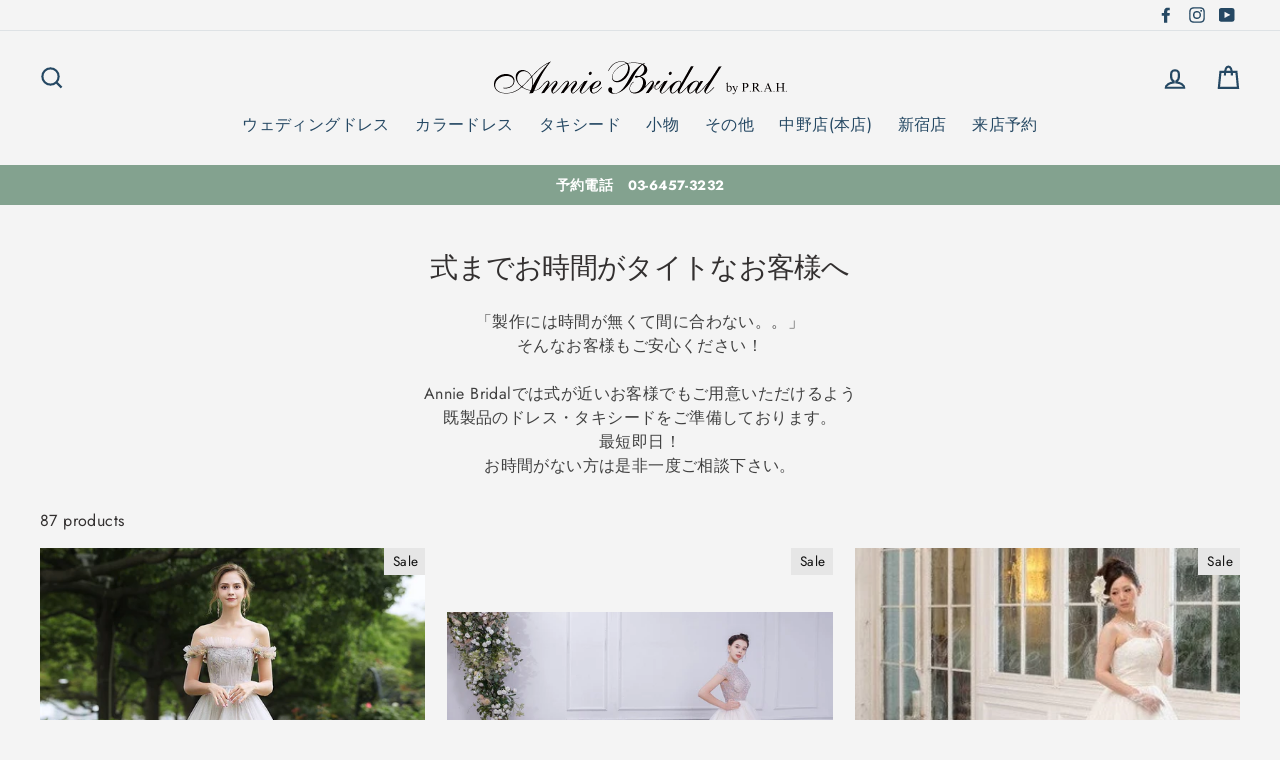

--- FILE ---
content_type: text/html; charset=utf-8
request_url: https://www.anniebridal.com/collections/premade
body_size: 32482
content:
<!doctype html>
<html class="no-js" lang="ja">
<head>
  <meta charset="utf-8">
  <meta http-equiv="X-UA-Compatible" content="IE=edge,chrome=1">
  <meta name="viewport" content="width=device-width,initial-scale=1">
  <meta name="theme-color" content="#e6e6e6">
  <link rel="canonical" href="https://www.anniebridal.com/collections/premade"><link rel="shortcut icon" href="//www.anniebridal.com/cdn/shop/files/small_logo_2_32x32.png?v=1613705899" type="image/png" />
<title>
  現　品

&ndash; Annie Bridal

</title><meta name="description" content="式までお時間がタイトなお客様へ 「製作には時間が無くて間に合わない。。」そんなお客様もご安心ください！Annie Bridalでは式が近いお客様でもご用意いただけるよう既製品のドレス・タキシードをご準備しております。最短即日！お時間がない方は是非一度ご相談下さい。"><meta property="og:site_name" content="Annie Bridal">
<meta property="og:url" content="https://www.anniebridal.com/collections/premade">
<meta property="og:title" content="現　品">
<meta property="og:type" content="website">
<meta property="og:description" content="式までお時間がタイトなお客様へ 「製作には時間が無くて間に合わない。。」そんなお客様もご安心ください！Annie Bridalでは式が近いお客様でもご用意いただけるよう既製品のドレス・タキシードをご準備しております。最短即日！お時間がない方は是非一度ご相談下さい。">
      <meta property="og:image" content="http://www.anniebridal.com/cdn/shop/products/Tiffany_01_1200x630.jpg?v=1593678628">
      <meta property="og:image" content="http://www.anniebridal.com/cdn/shop/files/hb0608_04_3ac2d3af-b6a7-4d5b-9428-73d453c28667_1200x630.jpg?v=1701154255">
      <meta property="og:image" content="http://www.anniebridal.com/cdn/shop/products/carrie_1_1200x630.jpg?v=1680499229">

      <meta property="og:image:secure_url" content="https://www.anniebridal.com/cdn/shop/products/Tiffany_01_1200x630.jpg?v=1593678628">
      <meta property="og:image:secure_url" content="https://www.anniebridal.com/cdn/shop/files/hb0608_04_3ac2d3af-b6a7-4d5b-9428-73d453c28667_1200x630.jpg?v=1701154255">
      <meta property="og:image:secure_url" content="https://www.anniebridal.com/cdn/shop/products/carrie_1_1200x630.jpg?v=1680499229">
<meta name="twitter:site" content="@">
<meta name="twitter:card" content="summary_large_image">
<meta name="twitter:title" content="現　品">
<meta name="twitter:description" content="式までお時間がタイトなお客様へ 「製作には時間が無くて間に合わない。。」そんなお客様もご安心ください！Annie Bridalでは式が近いお客様でもご用意いただけるよう既製品のドレス・タキシードをご準備しております。最短即日！お時間がない方は是非一度ご相談下さい。">

<style>
  
  @font-face {
  font-family: Jost;
  font-weight: 400;
  font-style: normal;
  src: url("//www.anniebridal.com/cdn/fonts/jost/jost_n4.d47a1b6347ce4a4c9f437608011273009d91f2b7.woff2") format("woff2"),
       url("//www.anniebridal.com/cdn/fonts/jost/jost_n4.791c46290e672b3f85c3d1c651ef2efa3819eadd.woff") format("woff");
}


  @font-face {
  font-family: Jost;
  font-weight: 700;
  font-style: normal;
  src: url("//www.anniebridal.com/cdn/fonts/jost/jost_n7.921dc18c13fa0b0c94c5e2517ffe06139c3615a3.woff2") format("woff2"),
       url("//www.anniebridal.com/cdn/fonts/jost/jost_n7.cbfc16c98c1e195f46c536e775e4e959c5f2f22b.woff") format("woff");
}

  @font-face {
  font-family: Jost;
  font-weight: 400;
  font-style: italic;
  src: url("//www.anniebridal.com/cdn/fonts/jost/jost_i4.b690098389649750ada222b9763d55796c5283a5.woff2") format("woff2"),
       url("//www.anniebridal.com/cdn/fonts/jost/jost_i4.fd766415a47e50b9e391ae7ec04e2ae25e7e28b0.woff") format("woff");
}

  @font-face {
  font-family: Jost;
  font-weight: 700;
  font-style: italic;
  src: url("//www.anniebridal.com/cdn/fonts/jost/jost_i7.d8201b854e41e19d7ed9b1a31fe4fe71deea6d3f.woff2") format("woff2"),
       url("//www.anniebridal.com/cdn/fonts/jost/jost_i7.eae515c34e26b6c853efddc3fc0c552e0de63757.woff") format("woff");
}

</style>

  <link href="//www.anniebridal.com/cdn/shop/t/2/assets/theme.scss.css?v=92696663190695576561759252221" rel="stylesheet" type="text/css" media="all" />

  <style>
    .collection-item__title {
      font-size: 26px;
    }

    @media screen and (max-width: 768px) {
      .collection-item__title {
        font-size: 20.8px;
      }
    }
  </style>

  <script>
    document.documentElement.className = document.documentElement.className.replace('no-js', 'js');

    window.theme = window.theme || {};
    theme.strings = {
      addToCart: "カートに入れる",
      soldOut: "在庫なし",
      unavailable: "Unavailable",
      stockLabel: "在庫あり",
      savePrice: "Save [saved_amount]",
      cartSavings: "You're saving [savings]",
      cartEmpty: "カートに商品がありません",
      cartTermsConfirmation: "ご注文の際は利用規約に同意する必要があります"
    };
    theme.settings = {
      cartType: "drawer",
      moneyFormat: "¥{{amount_no_decimals}}",
      recentlyViewedEnabled: false,
      quickView: false,
      themeVersion: "1.0.5"
    };
  </script>
  
  <!-- Google Tag Manager -->
 <script>(function(w,d,s,l,i){w[l]=w[l]||[];w[l].push({'gtm.start':
 new Date().getTime(),event:'gtm.js'});var f=d.getElementsByTagName(s)[0],
 j=d.createElement(s),dl=l!='dataLayerPhone'?'&l='+l:'';j.async=true;j.src=
 'https://www.googletagmanager.com/gtm.js?id='+i+dl;f.parentNode.insertBefore(j,f);
 })(window,document,'script','dataLayer','GTM-M4HQTJ6');</script>
 <!-- End Google Tag Manager -->
  

  <script>window.performance && window.performance.mark && window.performance.mark('shopify.content_for_header.start');</script><meta id="shopify-digital-wallet" name="shopify-digital-wallet" content="/5123145795/digital_wallets/dialog">
<meta name="shopify-checkout-api-token" content="8156622070c047e04efe81c0e5d48c41">
<link rel="alternate" type="application/atom+xml" title="Feed" href="/collections/premade.atom" />
<link rel="next" href="/collections/premade?page=2">
<link rel="alternate" type="application/json+oembed" href="https://www.anniebridal.com/collections/premade.oembed">
<script async="async" src="/checkouts/internal/preloads.js?locale=ja-JP"></script>
<link rel="preconnect" href="https://shop.app" crossorigin="anonymous">
<script async="async" src="https://shop.app/checkouts/internal/preloads.js?locale=ja-JP&shop_id=5123145795" crossorigin="anonymous"></script>
<script id="apple-pay-shop-capabilities" type="application/json">{"shopId":5123145795,"countryCode":"JP","currencyCode":"JPY","merchantCapabilities":["supports3DS"],"merchantId":"gid:\/\/shopify\/Shop\/5123145795","merchantName":"Annie Bridal","requiredBillingContactFields":["postalAddress","email","phone"],"requiredShippingContactFields":["postalAddress","email","phone"],"shippingType":"shipping","supportedNetworks":["visa","masterCard","amex","jcb","discover"],"total":{"type":"pending","label":"Annie Bridal","amount":"1.00"},"shopifyPaymentsEnabled":true,"supportsSubscriptions":true}</script>
<script id="shopify-features" type="application/json">{"accessToken":"8156622070c047e04efe81c0e5d48c41","betas":["rich-media-storefront-analytics"],"domain":"www.anniebridal.com","predictiveSearch":false,"shopId":5123145795,"locale":"ja"}</script>
<script>var Shopify = Shopify || {};
Shopify.shop = "annie-oguri.myshopify.com";
Shopify.locale = "ja";
Shopify.currency = {"active":"JPY","rate":"1.0"};
Shopify.country = "JP";
Shopify.theme = {"name":"Impulse","id":38354124867,"schema_name":"Impulse","schema_version":"1.0.5","theme_store_id":857,"role":"main"};
Shopify.theme.handle = "null";
Shopify.theme.style = {"id":null,"handle":null};
Shopify.cdnHost = "www.anniebridal.com/cdn";
Shopify.routes = Shopify.routes || {};
Shopify.routes.root = "/";</script>
<script type="module">!function(o){(o.Shopify=o.Shopify||{}).modules=!0}(window);</script>
<script>!function(o){function n(){var o=[];function n(){o.push(Array.prototype.slice.apply(arguments))}return n.q=o,n}var t=o.Shopify=o.Shopify||{};t.loadFeatures=n(),t.autoloadFeatures=n()}(window);</script>
<script>
  window.ShopifyPay = window.ShopifyPay || {};
  window.ShopifyPay.apiHost = "shop.app\/pay";
  window.ShopifyPay.redirectState = null;
</script>
<script id="shop-js-analytics" type="application/json">{"pageType":"collection"}</script>
<script defer="defer" async type="module" src="//www.anniebridal.com/cdn/shopifycloud/shop-js/modules/v2/client.init-shop-cart-sync_CRO8OuKI.ja.esm.js"></script>
<script defer="defer" async type="module" src="//www.anniebridal.com/cdn/shopifycloud/shop-js/modules/v2/chunk.common_A56sv42F.esm.js"></script>
<script type="module">
  await import("//www.anniebridal.com/cdn/shopifycloud/shop-js/modules/v2/client.init-shop-cart-sync_CRO8OuKI.ja.esm.js");
await import("//www.anniebridal.com/cdn/shopifycloud/shop-js/modules/v2/chunk.common_A56sv42F.esm.js");

  window.Shopify.SignInWithShop?.initShopCartSync?.({"fedCMEnabled":true,"windoidEnabled":true});

</script>
<script>
  window.Shopify = window.Shopify || {};
  if (!window.Shopify.featureAssets) window.Shopify.featureAssets = {};
  window.Shopify.featureAssets['shop-js'] = {"shop-cart-sync":["modules/v2/client.shop-cart-sync_Rbupk0-S.ja.esm.js","modules/v2/chunk.common_A56sv42F.esm.js"],"init-fed-cm":["modules/v2/client.init-fed-cm_Brlme73P.ja.esm.js","modules/v2/chunk.common_A56sv42F.esm.js"],"shop-button":["modules/v2/client.shop-button_CAOYMen2.ja.esm.js","modules/v2/chunk.common_A56sv42F.esm.js"],"shop-cash-offers":["modules/v2/client.shop-cash-offers_ivvZeP39.ja.esm.js","modules/v2/chunk.common_A56sv42F.esm.js","modules/v2/chunk.modal_ILhUGby7.esm.js"],"init-windoid":["modules/v2/client.init-windoid_BLzf7E_S.ja.esm.js","modules/v2/chunk.common_A56sv42F.esm.js"],"init-shop-email-lookup-coordinator":["modules/v2/client.init-shop-email-lookup-coordinator_Dz-pgYZI.ja.esm.js","modules/v2/chunk.common_A56sv42F.esm.js"],"shop-toast-manager":["modules/v2/client.shop-toast-manager_BRuj-JEc.ja.esm.js","modules/v2/chunk.common_A56sv42F.esm.js"],"shop-login-button":["modules/v2/client.shop-login-button_DgSCIKnN.ja.esm.js","modules/v2/chunk.common_A56sv42F.esm.js","modules/v2/chunk.modal_ILhUGby7.esm.js"],"avatar":["modules/v2/client.avatar_BTnouDA3.ja.esm.js"],"pay-button":["modules/v2/client.pay-button_CxybczQF.ja.esm.js","modules/v2/chunk.common_A56sv42F.esm.js"],"init-shop-cart-sync":["modules/v2/client.init-shop-cart-sync_CRO8OuKI.ja.esm.js","modules/v2/chunk.common_A56sv42F.esm.js"],"init-customer-accounts":["modules/v2/client.init-customer-accounts_B7JfRd7a.ja.esm.js","modules/v2/client.shop-login-button_DgSCIKnN.ja.esm.js","modules/v2/chunk.common_A56sv42F.esm.js","modules/v2/chunk.modal_ILhUGby7.esm.js"],"init-shop-for-new-customer-accounts":["modules/v2/client.init-shop-for-new-customer-accounts_DuVdZwgs.ja.esm.js","modules/v2/client.shop-login-button_DgSCIKnN.ja.esm.js","modules/v2/chunk.common_A56sv42F.esm.js","modules/v2/chunk.modal_ILhUGby7.esm.js"],"init-customer-accounts-sign-up":["modules/v2/client.init-customer-accounts-sign-up_Bo1CzG-w.ja.esm.js","modules/v2/client.shop-login-button_DgSCIKnN.ja.esm.js","modules/v2/chunk.common_A56sv42F.esm.js","modules/v2/chunk.modal_ILhUGby7.esm.js"],"checkout-modal":["modules/v2/client.checkout-modal_B2T2_lCJ.ja.esm.js","modules/v2/chunk.common_A56sv42F.esm.js","modules/v2/chunk.modal_ILhUGby7.esm.js"],"shop-follow-button":["modules/v2/client.shop-follow-button_Bkz4TQZn.ja.esm.js","modules/v2/chunk.common_A56sv42F.esm.js","modules/v2/chunk.modal_ILhUGby7.esm.js"],"lead-capture":["modules/v2/client.lead-capture_C6eAi-6_.ja.esm.js","modules/v2/chunk.common_A56sv42F.esm.js","modules/v2/chunk.modal_ILhUGby7.esm.js"],"shop-login":["modules/v2/client.shop-login_QcPsljo4.ja.esm.js","modules/v2/chunk.common_A56sv42F.esm.js","modules/v2/chunk.modal_ILhUGby7.esm.js"],"payment-terms":["modules/v2/client.payment-terms_Dt9LCeZF.ja.esm.js","modules/v2/chunk.common_A56sv42F.esm.js","modules/v2/chunk.modal_ILhUGby7.esm.js"]};
</script>
<script>(function() {
  var isLoaded = false;
  function asyncLoad() {
    if (isLoaded) return;
    isLoaded = true;
    var urls = ["https:\/\/www.improvedcontactform.com\/icf.js?shop=annie-oguri.myshopify.com","https:\/\/cdn.nfcube.com\/instafeed-ce488b775696cedbd31fb2a34c41cb92.js?shop=annie-oguri.myshopify.com"];
    for (var i = 0; i < urls.length; i++) {
      var s = document.createElement('script');
      s.type = 'text/javascript';
      s.async = true;
      s.src = urls[i];
      var x = document.getElementsByTagName('script')[0];
      x.parentNode.insertBefore(s, x);
    }
  };
  if(window.attachEvent) {
    window.attachEvent('onload', asyncLoad);
  } else {
    window.addEventListener('load', asyncLoad, false);
  }
})();</script>
<script id="__st">var __st={"a":5123145795,"offset":32400,"reqid":"31fe2226-ab60-456a-a5ee-8e6cca7e1394-1768523951","pageurl":"www.anniebridal.com\/collections\/premade","u":"be63defb8c20","p":"collection","rtyp":"collection","rid":94357291075};</script>
<script>window.ShopifyPaypalV4VisibilityTracking = true;</script>
<script id="captcha-bootstrap">!function(){'use strict';const t='contact',e='account',n='new_comment',o=[[t,t],['blogs',n],['comments',n],[t,'customer']],c=[[e,'customer_login'],[e,'guest_login'],[e,'recover_customer_password'],[e,'create_customer']],r=t=>t.map((([t,e])=>`form[action*='/${t}']:not([data-nocaptcha='true']) input[name='form_type'][value='${e}']`)).join(','),a=t=>()=>t?[...document.querySelectorAll(t)].map((t=>t.form)):[];function s(){const t=[...o],e=r(t);return a(e)}const i='password',u='form_key',d=['recaptcha-v3-token','g-recaptcha-response','h-captcha-response',i],f=()=>{try{return window.sessionStorage}catch{return}},m='__shopify_v',_=t=>t.elements[u];function p(t,e,n=!1){try{const o=window.sessionStorage,c=JSON.parse(o.getItem(e)),{data:r}=function(t){const{data:e,action:n}=t;return t[m]||n?{data:e,action:n}:{data:t,action:n}}(c);for(const[e,n]of Object.entries(r))t.elements[e]&&(t.elements[e].value=n);n&&o.removeItem(e)}catch(o){console.error('form repopulation failed',{error:o})}}const l='form_type',E='cptcha';function T(t){t.dataset[E]=!0}const w=window,h=w.document,L='Shopify',v='ce_forms',y='captcha';let A=!1;((t,e)=>{const n=(g='f06e6c50-85a8-45c8-87d0-21a2b65856fe',I='https://cdn.shopify.com/shopifycloud/storefront-forms-hcaptcha/ce_storefront_forms_captcha_hcaptcha.v1.5.2.iife.js',D={infoText:'hCaptchaによる保護',privacyText:'プライバシー',termsText:'利用規約'},(t,e,n)=>{const o=w[L][v],c=o.bindForm;if(c)return c(t,g,e,D).then(n);var r;o.q.push([[t,g,e,D],n]),r=I,A||(h.body.append(Object.assign(h.createElement('script'),{id:'captcha-provider',async:!0,src:r})),A=!0)});var g,I,D;w[L]=w[L]||{},w[L][v]=w[L][v]||{},w[L][v].q=[],w[L][y]=w[L][y]||{},w[L][y].protect=function(t,e){n(t,void 0,e),T(t)},Object.freeze(w[L][y]),function(t,e,n,w,h,L){const[v,y,A,g]=function(t,e,n){const i=e?o:[],u=t?c:[],d=[...i,...u],f=r(d),m=r(i),_=r(d.filter((([t,e])=>n.includes(e))));return[a(f),a(m),a(_),s()]}(w,h,L),I=t=>{const e=t.target;return e instanceof HTMLFormElement?e:e&&e.form},D=t=>v().includes(t);t.addEventListener('submit',(t=>{const e=I(t);if(!e)return;const n=D(e)&&!e.dataset.hcaptchaBound&&!e.dataset.recaptchaBound,o=_(e),c=g().includes(e)&&(!o||!o.value);(n||c)&&t.preventDefault(),c&&!n&&(function(t){try{if(!f())return;!function(t){const e=f();if(!e)return;const n=_(t);if(!n)return;const o=n.value;o&&e.removeItem(o)}(t);const e=Array.from(Array(32),(()=>Math.random().toString(36)[2])).join('');!function(t,e){_(t)||t.append(Object.assign(document.createElement('input'),{type:'hidden',name:u})),t.elements[u].value=e}(t,e),function(t,e){const n=f();if(!n)return;const o=[...t.querySelectorAll(`input[type='${i}']`)].map((({name:t})=>t)),c=[...d,...o],r={};for(const[a,s]of new FormData(t).entries())c.includes(a)||(r[a]=s);n.setItem(e,JSON.stringify({[m]:1,action:t.action,data:r}))}(t,e)}catch(e){console.error('failed to persist form',e)}}(e),e.submit())}));const S=(t,e)=>{t&&!t.dataset[E]&&(n(t,e.some((e=>e===t))),T(t))};for(const o of['focusin','change'])t.addEventListener(o,(t=>{const e=I(t);D(e)&&S(e,y())}));const B=e.get('form_key'),M=e.get(l),P=B&&M;t.addEventListener('DOMContentLoaded',(()=>{const t=y();if(P)for(const e of t)e.elements[l].value===M&&p(e,B);[...new Set([...A(),...v().filter((t=>'true'===t.dataset.shopifyCaptcha))])].forEach((e=>S(e,t)))}))}(h,new URLSearchParams(w.location.search),n,t,e,['guest_login'])})(!0,!0)}();</script>
<script integrity="sha256-4kQ18oKyAcykRKYeNunJcIwy7WH5gtpwJnB7kiuLZ1E=" data-source-attribution="shopify.loadfeatures" defer="defer" src="//www.anniebridal.com/cdn/shopifycloud/storefront/assets/storefront/load_feature-a0a9edcb.js" crossorigin="anonymous"></script>
<script crossorigin="anonymous" defer="defer" src="//www.anniebridal.com/cdn/shopifycloud/storefront/assets/shopify_pay/storefront-65b4c6d7.js?v=20250812"></script>
<script data-source-attribution="shopify.dynamic_checkout.dynamic.init">var Shopify=Shopify||{};Shopify.PaymentButton=Shopify.PaymentButton||{isStorefrontPortableWallets:!0,init:function(){window.Shopify.PaymentButton.init=function(){};var t=document.createElement("script");t.src="https://www.anniebridal.com/cdn/shopifycloud/portable-wallets/latest/portable-wallets.ja.js",t.type="module",document.head.appendChild(t)}};
</script>
<script data-source-attribution="shopify.dynamic_checkout.buyer_consent">
  function portableWalletsHideBuyerConsent(e){var t=document.getElementById("shopify-buyer-consent"),n=document.getElementById("shopify-subscription-policy-button");t&&n&&(t.classList.add("hidden"),t.setAttribute("aria-hidden","true"),n.removeEventListener("click",e))}function portableWalletsShowBuyerConsent(e){var t=document.getElementById("shopify-buyer-consent"),n=document.getElementById("shopify-subscription-policy-button");t&&n&&(t.classList.remove("hidden"),t.removeAttribute("aria-hidden"),n.addEventListener("click",e))}window.Shopify?.PaymentButton&&(window.Shopify.PaymentButton.hideBuyerConsent=portableWalletsHideBuyerConsent,window.Shopify.PaymentButton.showBuyerConsent=portableWalletsShowBuyerConsent);
</script>
<script data-source-attribution="shopify.dynamic_checkout.cart.bootstrap">document.addEventListener("DOMContentLoaded",(function(){function t(){return document.querySelector("shopify-accelerated-checkout-cart, shopify-accelerated-checkout")}if(t())Shopify.PaymentButton.init();else{new MutationObserver((function(e,n){t()&&(Shopify.PaymentButton.init(),n.disconnect())})).observe(document.body,{childList:!0,subtree:!0})}}));
</script>
<link id="shopify-accelerated-checkout-styles" rel="stylesheet" media="screen" href="https://www.anniebridal.com/cdn/shopifycloud/portable-wallets/latest/accelerated-checkout-backwards-compat.css" crossorigin="anonymous">
<style id="shopify-accelerated-checkout-cart">
        #shopify-buyer-consent {
  margin-top: 1em;
  display: inline-block;
  width: 100%;
}

#shopify-buyer-consent.hidden {
  display: none;
}

#shopify-subscription-policy-button {
  background: none;
  border: none;
  padding: 0;
  text-decoration: underline;
  font-size: inherit;
  cursor: pointer;
}

#shopify-subscription-policy-button::before {
  box-shadow: none;
}

      </style>

<script>window.performance && window.performance.mark && window.performance.mark('shopify.content_for_header.end');</script>
  <!--[if lt IE 9]>
<script src="//cdnjs.cloudflare.com/ajax/libs/html5shiv/3.7.2/html5shiv.min.js" type="text/javascript"></script>
<![endif]-->
<!--[if (lte IE 9) ]><script src="//www.anniebridal.com/cdn/shop/t/2/assets/match-media.min.js?v=159635276924582161481537862459" type="text/javascript"></script><![endif]-->


  <script src="//code.jquery.com/jquery-3.1.0.min.js" type="text/javascript"></script>
  <script>theme.jQuery = jQuery;</script>

  
  <script src="//www.anniebridal.com/cdn/shop/t/2/assets/vendor.js" defer="defer"></script>



  

  
  <script src="//www.anniebridal.com/cdn/shop/t/2/assets/theme.js?v=175504646123581266711576475266" defer="defer"></script>


<!-- Google Tag Manager (noscript) -->
 <noscript><iframe src="https://www.googletagmanager.com/ns.html?id=GTM-M4HQTJ6"
 height="0" width="0" style="display:none;visibility:hidden"></iframe></noscript>
 <!-- End Google Tag Manager (noscript) -->
 
<link href="//code.jquery.com/ui/1.9.2/themes/base/jquery-ui.css" rel="stylesheet" type="text/css" media="all" />
<script src="//ajax.googleapis.com/ajax/libs/jqueryui/1.9.2/jquery-ui.min.js" type="text/javascript" defer="defer"></script>
  
<link href="https://monorail-edge.shopifysvc.com" rel="dns-prefetch">
<script>(function(){if ("sendBeacon" in navigator && "performance" in window) {try {var session_token_from_headers = performance.getEntriesByType('navigation')[0].serverTiming.find(x => x.name == '_s').description;} catch {var session_token_from_headers = undefined;}var session_cookie_matches = document.cookie.match(/_shopify_s=([^;]*)/);var session_token_from_cookie = session_cookie_matches && session_cookie_matches.length === 2 ? session_cookie_matches[1] : "";var session_token = session_token_from_headers || session_token_from_cookie || "";function handle_abandonment_event(e) {var entries = performance.getEntries().filter(function(entry) {return /monorail-edge.shopifysvc.com/.test(entry.name);});if (!window.abandonment_tracked && entries.length === 0) {window.abandonment_tracked = true;var currentMs = Date.now();var navigation_start = performance.timing.navigationStart;var payload = {shop_id: 5123145795,url: window.location.href,navigation_start,duration: currentMs - navigation_start,session_token,page_type: "collection"};window.navigator.sendBeacon("https://monorail-edge.shopifysvc.com/v1/produce", JSON.stringify({schema_id: "online_store_buyer_site_abandonment/1.1",payload: payload,metadata: {event_created_at_ms: currentMs,event_sent_at_ms: currentMs}}));}}window.addEventListener('pagehide', handle_abandonment_event);}}());</script>
<script id="web-pixels-manager-setup">(function e(e,d,r,n,o){if(void 0===o&&(o={}),!Boolean(null===(a=null===(i=window.Shopify)||void 0===i?void 0:i.analytics)||void 0===a?void 0:a.replayQueue)){var i,a;window.Shopify=window.Shopify||{};var t=window.Shopify;t.analytics=t.analytics||{};var s=t.analytics;s.replayQueue=[],s.publish=function(e,d,r){return s.replayQueue.push([e,d,r]),!0};try{self.performance.mark("wpm:start")}catch(e){}var l=function(){var e={modern:/Edge?\/(1{2}[4-9]|1[2-9]\d|[2-9]\d{2}|\d{4,})\.\d+(\.\d+|)|Firefox\/(1{2}[4-9]|1[2-9]\d|[2-9]\d{2}|\d{4,})\.\d+(\.\d+|)|Chrom(ium|e)\/(9{2}|\d{3,})\.\d+(\.\d+|)|(Maci|X1{2}).+ Version\/(15\.\d+|(1[6-9]|[2-9]\d|\d{3,})\.\d+)([,.]\d+|)( \(\w+\)|)( Mobile\/\w+|) Safari\/|Chrome.+OPR\/(9{2}|\d{3,})\.\d+\.\d+|(CPU[ +]OS|iPhone[ +]OS|CPU[ +]iPhone|CPU IPhone OS|CPU iPad OS)[ +]+(15[._]\d+|(1[6-9]|[2-9]\d|\d{3,})[._]\d+)([._]\d+|)|Android:?[ /-](13[3-9]|1[4-9]\d|[2-9]\d{2}|\d{4,})(\.\d+|)(\.\d+|)|Android.+Firefox\/(13[5-9]|1[4-9]\d|[2-9]\d{2}|\d{4,})\.\d+(\.\d+|)|Android.+Chrom(ium|e)\/(13[3-9]|1[4-9]\d|[2-9]\d{2}|\d{4,})\.\d+(\.\d+|)|SamsungBrowser\/([2-9]\d|\d{3,})\.\d+/,legacy:/Edge?\/(1[6-9]|[2-9]\d|\d{3,})\.\d+(\.\d+|)|Firefox\/(5[4-9]|[6-9]\d|\d{3,})\.\d+(\.\d+|)|Chrom(ium|e)\/(5[1-9]|[6-9]\d|\d{3,})\.\d+(\.\d+|)([\d.]+$|.*Safari\/(?![\d.]+ Edge\/[\d.]+$))|(Maci|X1{2}).+ Version\/(10\.\d+|(1[1-9]|[2-9]\d|\d{3,})\.\d+)([,.]\d+|)( \(\w+\)|)( Mobile\/\w+|) Safari\/|Chrome.+OPR\/(3[89]|[4-9]\d|\d{3,})\.\d+\.\d+|(CPU[ +]OS|iPhone[ +]OS|CPU[ +]iPhone|CPU IPhone OS|CPU iPad OS)[ +]+(10[._]\d+|(1[1-9]|[2-9]\d|\d{3,})[._]\d+)([._]\d+|)|Android:?[ /-](13[3-9]|1[4-9]\d|[2-9]\d{2}|\d{4,})(\.\d+|)(\.\d+|)|Mobile Safari.+OPR\/([89]\d|\d{3,})\.\d+\.\d+|Android.+Firefox\/(13[5-9]|1[4-9]\d|[2-9]\d{2}|\d{4,})\.\d+(\.\d+|)|Android.+Chrom(ium|e)\/(13[3-9]|1[4-9]\d|[2-9]\d{2}|\d{4,})\.\d+(\.\d+|)|Android.+(UC? ?Browser|UCWEB|U3)[ /]?(15\.([5-9]|\d{2,})|(1[6-9]|[2-9]\d|\d{3,})\.\d+)\.\d+|SamsungBrowser\/(5\.\d+|([6-9]|\d{2,})\.\d+)|Android.+MQ{2}Browser\/(14(\.(9|\d{2,})|)|(1[5-9]|[2-9]\d|\d{3,})(\.\d+|))(\.\d+|)|K[Aa][Ii]OS\/(3\.\d+|([4-9]|\d{2,})\.\d+)(\.\d+|)/},d=e.modern,r=e.legacy,n=navigator.userAgent;return n.match(d)?"modern":n.match(r)?"legacy":"unknown"}(),u="modern"===l?"modern":"legacy",c=(null!=n?n:{modern:"",legacy:""})[u],f=function(e){return[e.baseUrl,"/wpm","/b",e.hashVersion,"modern"===e.buildTarget?"m":"l",".js"].join("")}({baseUrl:d,hashVersion:r,buildTarget:u}),m=function(e){var d=e.version,r=e.bundleTarget,n=e.surface,o=e.pageUrl,i=e.monorailEndpoint;return{emit:function(e){var a=e.status,t=e.errorMsg,s=(new Date).getTime(),l=JSON.stringify({metadata:{event_sent_at_ms:s},events:[{schema_id:"web_pixels_manager_load/3.1",payload:{version:d,bundle_target:r,page_url:o,status:a,surface:n,error_msg:t},metadata:{event_created_at_ms:s}}]});if(!i)return console&&console.warn&&console.warn("[Web Pixels Manager] No Monorail endpoint provided, skipping logging."),!1;try{return self.navigator.sendBeacon.bind(self.navigator)(i,l)}catch(e){}var u=new XMLHttpRequest;try{return u.open("POST",i,!0),u.setRequestHeader("Content-Type","text/plain"),u.send(l),!0}catch(e){return console&&console.warn&&console.warn("[Web Pixels Manager] Got an unhandled error while logging to Monorail."),!1}}}}({version:r,bundleTarget:l,surface:e.surface,pageUrl:self.location.href,monorailEndpoint:e.monorailEndpoint});try{o.browserTarget=l,function(e){var d=e.src,r=e.async,n=void 0===r||r,o=e.onload,i=e.onerror,a=e.sri,t=e.scriptDataAttributes,s=void 0===t?{}:t,l=document.createElement("script"),u=document.querySelector("head"),c=document.querySelector("body");if(l.async=n,l.src=d,a&&(l.integrity=a,l.crossOrigin="anonymous"),s)for(var f in s)if(Object.prototype.hasOwnProperty.call(s,f))try{l.dataset[f]=s[f]}catch(e){}if(o&&l.addEventListener("load",o),i&&l.addEventListener("error",i),u)u.appendChild(l);else{if(!c)throw new Error("Did not find a head or body element to append the script");c.appendChild(l)}}({src:f,async:!0,onload:function(){if(!function(){var e,d;return Boolean(null===(d=null===(e=window.Shopify)||void 0===e?void 0:e.analytics)||void 0===d?void 0:d.initialized)}()){var d=window.webPixelsManager.init(e)||void 0;if(d){var r=window.Shopify.analytics;r.replayQueue.forEach((function(e){var r=e[0],n=e[1],o=e[2];d.publishCustomEvent(r,n,o)})),r.replayQueue=[],r.publish=d.publishCustomEvent,r.visitor=d.visitor,r.initialized=!0}}},onerror:function(){return m.emit({status:"failed",errorMsg:"".concat(f," has failed to load")})},sri:function(e){var d=/^sha384-[A-Za-z0-9+/=]+$/;return"string"==typeof e&&d.test(e)}(c)?c:"",scriptDataAttributes:o}),m.emit({status:"loading"})}catch(e){m.emit({status:"failed",errorMsg:(null==e?void 0:e.message)||"Unknown error"})}}})({shopId: 5123145795,storefrontBaseUrl: "https://www.anniebridal.com",extensionsBaseUrl: "https://extensions.shopifycdn.com/cdn/shopifycloud/web-pixels-manager",monorailEndpoint: "https://monorail-edge.shopifysvc.com/unstable/produce_batch",surface: "storefront-renderer",enabledBetaFlags: ["2dca8a86"],webPixelsConfigList: [{"id":"436469813","configuration":"{\"pixelCode\":\"C7RP96H6C8J6RFELIS90\"}","eventPayloadVersion":"v1","runtimeContext":"STRICT","scriptVersion":"22e92c2ad45662f435e4801458fb78cc","type":"APP","apiClientId":4383523,"privacyPurposes":["ANALYTICS","MARKETING","SALE_OF_DATA"],"dataSharingAdjustments":{"protectedCustomerApprovalScopes":["read_customer_address","read_customer_email","read_customer_name","read_customer_personal_data","read_customer_phone"]}},{"id":"223772725","configuration":"{\"pixel_id\":\"736199767263766\",\"pixel_type\":\"facebook_pixel\",\"metaapp_system_user_token\":\"-\"}","eventPayloadVersion":"v1","runtimeContext":"OPEN","scriptVersion":"ca16bc87fe92b6042fbaa3acc2fbdaa6","type":"APP","apiClientId":2329312,"privacyPurposes":["ANALYTICS","MARKETING","SALE_OF_DATA"],"dataSharingAdjustments":{"protectedCustomerApprovalScopes":["read_customer_address","read_customer_email","read_customer_name","read_customer_personal_data","read_customer_phone"]}},{"id":"65110069","eventPayloadVersion":"v1","runtimeContext":"LAX","scriptVersion":"1","type":"CUSTOM","privacyPurposes":["MARKETING"],"name":"Meta pixel (migrated)"},{"id":"shopify-app-pixel","configuration":"{}","eventPayloadVersion":"v1","runtimeContext":"STRICT","scriptVersion":"0450","apiClientId":"shopify-pixel","type":"APP","privacyPurposes":["ANALYTICS","MARKETING"]},{"id":"shopify-custom-pixel","eventPayloadVersion":"v1","runtimeContext":"LAX","scriptVersion":"0450","apiClientId":"shopify-pixel","type":"CUSTOM","privacyPurposes":["ANALYTICS","MARKETING"]}],isMerchantRequest: false,initData: {"shop":{"name":"Annie Bridal","paymentSettings":{"currencyCode":"JPY"},"myshopifyDomain":"annie-oguri.myshopify.com","countryCode":"JP","storefrontUrl":"https:\/\/www.anniebridal.com"},"customer":null,"cart":null,"checkout":null,"productVariants":[],"purchasingCompany":null},},"https://www.anniebridal.com/cdn","fcfee988w5aeb613cpc8e4bc33m6693e112",{"modern":"","legacy":""},{"shopId":"5123145795","storefrontBaseUrl":"https:\/\/www.anniebridal.com","extensionBaseUrl":"https:\/\/extensions.shopifycdn.com\/cdn\/shopifycloud\/web-pixels-manager","surface":"storefront-renderer","enabledBetaFlags":"[\"2dca8a86\"]","isMerchantRequest":"false","hashVersion":"fcfee988w5aeb613cpc8e4bc33m6693e112","publish":"custom","events":"[[\"page_viewed\",{}],[\"collection_viewed\",{\"collection\":{\"id\":\"94357291075\",\"title\":\"既　製　品\",\"productVariants\":[{\"price\":{\"amount\":75000.0,\"currencyCode\":\"JPY\"},\"product\":{\"title\":\"Bridget\/ﾌﾞﾘｼﾞｯﾄ【中野店(本店)】現品のみ(残り1点)\",\"vendor\":\"Annie Bridal\",\"id\":\"4612918837301\",\"untranslatedTitle\":\"Bridget\/ﾌﾞﾘｼﾞｯﾄ【中野店(本店)】現品のみ(残り1点)\",\"url\":\"\/products\/tiffany-%E5%A4%A7%E9%98%AA%E5%BA%97-%E4%B8%AD%E9%87%8E%E5%BA%97\",\"type\":\"\"},\"id\":\"32174790279221\",\"image\":{\"src\":\"\/\/www.anniebridal.com\/cdn\/shop\/products\/Tiffany_01.jpg?v=1593678628\"},\"sku\":\"\",\"title\":\"Default Title\",\"untranslatedTitle\":\"Default Title\"},{\"price\":{\"amount\":99000.0,\"currencyCode\":\"JPY\"},\"product\":{\"title\":\"【現品】Rita\/ﾘﾀ【東京店】\",\"vendor\":\"Annie Bridal\",\"id\":\"7297654128693\",\"untranslatedTitle\":\"【現品】Rita\/ﾘﾀ【東京店】\",\"url\":\"\/products\/%E6%97%A2%E8%A3%BD%E5%93%81-rita-%EF%BE%98%EF%BE%80-%E6%9D%B1%E4%BA%AC%E5%BA%97\",\"type\":\"ウェディングドレス\"},\"id\":\"42748442509365\",\"image\":{\"src\":\"\/\/www.anniebridal.com\/cdn\/shop\/files\/hb0608_04_3ac2d3af-b6a7-4d5b-9428-73d453c28667.jpg?v=1701154255\"},\"sku\":null,\"title\":\"Default Title\",\"untranslatedTitle\":\"Default Title\"},{\"price\":{\"amount\":88000.0,\"currencyCode\":\"JPY\"},\"product\":{\"title\":\"Carrie\/ｷｬﾘｰ【新宿店現品】\",\"vendor\":\"Annie Bridal\",\"id\":\"4375154950197\",\"untranslatedTitle\":\"Carrie\/ｷｬﾘｰ【新宿店現品】\",\"url\":\"\/products\/carrie-1\",\"type\":\"ウェディングドレス\"},\"id\":\"31352226152501\",\"image\":{\"src\":\"\/\/www.anniebridal.com\/cdn\/shop\/products\/carrie_1.jpg?v=1680499229\"},\"sku\":\"\",\"title\":\"Default Title\",\"untranslatedTitle\":\"Default Title\"},{\"price\":{\"amount\":77000.0,\"currencyCode\":\"JPY\"},\"product\":{\"title\":\"【新宿店現品】Agnes\/ｱｸﾞﾈｽ\",\"vendor\":\"Annie Bridal\",\"id\":\"4404339966005\",\"untranslatedTitle\":\"【新宿店現品】Agnes\/ｱｸﾞﾈｽ\",\"url\":\"\/products\/agnes%E3%81%AE%E3%82%B3%E3%83%94%E3%83%BC\",\"type\":\"ウェディングドレス\"},\"id\":\"31472861347893\",\"image\":{\"src\":\"\/\/www.anniebridal.com\/cdn\/shop\/products\/kb1305803_26fef8de-9fe8-47c9-af41-92144fffcbc8.jpg?v=1576217191\"},\"sku\":\"\",\"title\":\"Default Title\",\"untranslatedTitle\":\"Default Title\"},{\"price\":{\"amount\":66000.0,\"currencyCode\":\"JPY\"},\"product\":{\"title\":\"【新宿現品】Gemma\/ｼﾞｪﾏ\",\"vendor\":\"Annie Bridal\",\"id\":\"4404417036341\",\"untranslatedTitle\":\"【新宿現品】Gemma\/ｼﾞｪﾏ\",\"url\":\"\/products\/gemma%E3%81%AE%E3%82%B3%E3%83%94%E3%83%BC\",\"type\":\"\"},\"id\":\"31473273372725\",\"image\":{\"src\":\"\/\/www.anniebridal.com\/cdn\/shop\/products\/ds05-154_5_435a5588-2d0a-4d69-a255-60bed74a9cc4.jpg?v=1576222795\"},\"sku\":\"1\",\"title\":\"Default Title\",\"untranslatedTitle\":\"Default Title\"},{\"price\":{\"amount\":38000.0,\"currencyCode\":\"JPY\"},\"product\":{\"title\":\"Cassidy\/ｶｼﾃﾞｨ 【中野店(本店）】  現品訳あり 　\",\"vendor\":\"Annie Bridal\",\"id\":\"1712341516355\",\"untranslatedTitle\":\"Cassidy\/ｶｼﾃﾞｨ 【中野店(本店）】  現品訳あり 　\",\"url\":\"\/products\/cassidy\",\"type\":\"ウェディングドレス\"},\"id\":\"15850175430723\",\"image\":{\"src\":\"\/\/www.anniebridal.com\/cdn\/shop\/products\/114_2.jpg?v=1680499292\"},\"sku\":\"1\",\"title\":\"Default Title\",\"untranslatedTitle\":\"Default Title\"},{\"price\":{\"amount\":77000.0,\"currencyCode\":\"JPY\"},\"product\":{\"title\":\"Apple green\/ｱｯﾌﾟﾙｸﾞﾘｰﾝ【新宿】【既製品】\",\"vendor\":\"Annie Bridal\",\"id\":\"6697349251125\",\"untranslatedTitle\":\"Apple green\/ｱｯﾌﾟﾙｸﾞﾘｰﾝ【新宿】【既製品】\",\"url\":\"\/products\/apple-green-%EF%BD%B1%EF%BD%AF%EF%BE%8C%EF%BE%9F%EF%BE%99%EF%BD%B8%EF%BE%9E%EF%BE%98%EF%BD%B0%EF%BE%9D-%E5%A4%A7%E9%98%AA%E5%BA%97\",\"type\":\"カラードレス\"},\"id\":\"40079029829685\",\"image\":{\"src\":\"\/\/www.anniebridal.com\/cdn\/shop\/products\/applegreen_01_3fb268d0-521a-4478-9830-732d51ceae3a.jpg?v=1639381583\"},\"sku\":\"\",\"title\":\"Default Title\",\"untranslatedTitle\":\"Default Title\"},{\"price\":{\"amount\":66000.0,\"currencyCode\":\"JPY\"},\"product\":{\"title\":\"【既製品】Kairos(ｶｲﾛｽ)3176【新宿店】\",\"vendor\":\"Annie Bridal\",\"id\":\"1928023834691\",\"untranslatedTitle\":\"【既製品】Kairos(ｶｲﾛｽ)3176【新宿店】\",\"url\":\"\/products\/kairos-%E3%82%AB%E3%82%A4%E3%83%AD%E3%82%B9-3176\",\"type\":\"タキシード\"},\"id\":\"17990485606467\",\"image\":{\"src\":\"\/\/www.anniebridal.com\/cdn\/shop\/products\/iOS_32.jpg?v=1615799724\"},\"sku\":\"\",\"title\":\"Default Title\",\"untranslatedTitle\":\"Default Title\"},{\"price\":{\"amount\":55000.0,\"currencyCode\":\"JPY\"},\"product\":{\"title\":\"Harper\/ﾊｰﾊﾟｰ（11号対応）【中野店(本店）】\",\"vendor\":\"Annie Bridal\",\"id\":\"4423595950133\",\"untranslatedTitle\":\"Harper\/ﾊｰﾊﾟｰ（11号対応）【中野店(本店）】\",\"url\":\"\/products\/harper\",\"type\":\"ウェディングドレス\"},\"id\":\"31550986813493\",\"image\":{\"src\":\"\/\/www.anniebridal.com\/cdn\/shop\/products\/harper_14.jpg?v=1680499871\"},\"sku\":\"\",\"title\":\"Default Title\",\"untranslatedTitle\":\"Default Title\"},{\"price\":{\"amount\":55000.0,\"currencyCode\":\"JPY\"},\"product\":{\"title\":\"Agate\/ｱｹﾞｲﾄ【中野店(本店）】現品\",\"vendor\":\"Annie Bridal\",\"id\":\"4629001863221\",\"untranslatedTitle\":\"Agate\/ｱｹﾞｲﾄ【中野店(本店）】現品\",\"url\":\"\/products\/%E6%97%A2%E8%A3%BD%E5%93%81-agate-%E6%9D%B1%E4%BA%AC%E5%BA%97\",\"type\":\"ウェディングドレス\"},\"id\":\"32218867695669\",\"image\":{\"src\":\"\/\/www.anniebridal.com\/cdn\/shop\/products\/agate.jpg?v=1595322795\"},\"sku\":\"\",\"title\":\"Default Title\",\"untranslatedTitle\":\"Default Title\"},{\"price\":{\"amount\":38000.0,\"currencyCode\":\"JPY\"},\"product\":{\"title\":\"【Luna\/ﾙﾅ【中野店(本店）】現品\",\"vendor\":\"Annie Bridal\",\"id\":\"4628991737909\",\"untranslatedTitle\":\"【Luna\/ﾙﾅ【中野店(本店）】現品\",\"url\":\"\/products\/%E6%97%A2%E8%A3%BD%E5%93%81-luna-%E6%9D%B1%E4%BA%AC%E5%BA%97\",\"type\":\"カラードレス\"},\"id\":\"32218781253685\",\"image\":{\"src\":\"\/\/www.anniebridal.com\/cdn\/shop\/products\/luna-15_7390eeb5-f210-4655-b65b-8ac01d96ab1d.jpg?v=1680502800\"},\"sku\":\"\",\"title\":\"Default Title\",\"untranslatedTitle\":\"Default Title\"},{\"price\":{\"amount\":77000.0,\"currencyCode\":\"JPY\"},\"product\":{\"title\":\"Pam\/ﾊﾟﾑ【中野店(本店）】\",\"vendor\":\"Annie Bridal\",\"id\":\"4628868726837\",\"untranslatedTitle\":\"Pam\/ﾊﾟﾑ【中野店(本店）】\",\"url\":\"\/products\/%E6%97%A2%E8%A3%BD%E5%93%81-pam-%E6%9D%B1%E4%BA%AC%E5%BA%97\",\"type\":\"ウェディングドレス\"},\"id\":\"32218380140597\",\"image\":{\"src\":\"\/\/www.anniebridal.com\/cdn\/shop\/products\/pam_02.jpg?v=1595304599\"},\"sku\":\"\",\"title\":\"Default Title\",\"untranslatedTitle\":\"Default Title\"},{\"price\":{\"amount\":44000.0,\"currencyCode\":\"JPY\"},\"product\":{\"title\":\"Rain\/ﾚｲﾝ【中野店(本店）】\",\"vendor\":\"Annie Bridal\",\"id\":\"4621616578613\",\"untranslatedTitle\":\"Rain\/ﾚｲﾝ【中野店(本店）】\",\"url\":\"\/products\/%E6%97%A2%E8%A3%BD%E5%93%81-amor-%E6%9D%B1%E4%BA%AC%E5%BA%97-%E3%81%AE%E3%82%B3%E3%83%94%E3%83%BC\",\"type\":\"\"},\"id\":\"32200435171381\",\"image\":{\"src\":\"\/\/www.anniebridal.com\/cdn\/shop\/products\/122279.jpg?v=1594452986\"},\"sku\":\"\",\"title\":\"Default Title\",\"untranslatedTitle\":\"Default Title\"},{\"price\":{\"amount\":0.0,\"currencyCode\":\"JPY\"},\"product\":{\"title\":\"ANT0136【新宿店】\",\"vendor\":\"Annie Bridal\",\"id\":\"4578157166645\",\"untranslatedTitle\":\"ANT0136【新宿店】\",\"url\":\"\/products\/%E6%97%A2%E8%A3%BD%E5%93%81-ant0136-%E6%96%B0%E5%AE%BF%E5%BA%97\",\"type\":\"\"},\"id\":\"32053385527349\",\"image\":{\"src\":\"\/\/www.anniebridal.com\/cdn\/shop\/products\/ANT0136_379648a9-4a98-41c1-8c9f-3bb380fb7b8b.jpg?v=1590291438\"},\"sku\":\"\",\"title\":\"Default Title\",\"untranslatedTitle\":\"Default Title\"},{\"price\":{\"amount\":270000.0,\"currencyCode\":\"JPY\"},\"product\":{\"title\":\"【既製品】ANT0153【新宿店】\",\"vendor\":\"Annie Bridal\",\"id\":\"4578148843573\",\"untranslatedTitle\":\"【既製品】ANT0153【新宿店】\",\"url\":\"\/products\/%E6%97%A2%E8%A3%BD%E5%93%81-ant0153-%E6%96%B0%E5%AE%BF%E5%BA%97\",\"type\":\"\"},\"id\":\"32053327003701\",\"image\":{\"src\":\"\/\/www.anniebridal.com\/cdn\/shop\/products\/ANT0153_590d279b-5243-417f-944f-f8e590251afd.jpg?v=1590291227\"},\"sku\":\"\",\"title\":\"Default Title\",\"untranslatedTitle\":\"Default Title\"},{\"price\":{\"amount\":270000.0,\"currencyCode\":\"JPY\"},\"product\":{\"title\":\"【既製品】MAR0063【新宿店】\",\"vendor\":\"Annie Bridal\",\"id\":\"4578146484277\",\"untranslatedTitle\":\"【既製品】MAR0063【新宿店】\",\"url\":\"\/products\/%E6%97%A2%E8%A3%BD%E5%93%81-mar0063-%E6%96%B0%E5%AE%BF%E5%BA%97\",\"type\":\"\"},\"id\":\"32053315076149\",\"image\":{\"src\":\"\/\/www.anniebridal.com\/cdn\/shop\/products\/MAR0063PinkGold_1.jpg?v=1590289990\"},\"sku\":\"\",\"title\":\"Default Title\",\"untranslatedTitle\":\"Default Title\"},{\"price\":{\"amount\":270000.0,\"currencyCode\":\"JPY\"},\"product\":{\"title\":\"【既製品】PU112【新宿店】\",\"vendor\":\"Annie Bridal\",\"id\":\"4578142453813\",\"untranslatedTitle\":\"【既製品】PU112【新宿店】\",\"url\":\"\/products\/%E6%97%A2%E8%A3%BD%E5%93%81-pu112-%E6%96%B0%E5%AE%BF%E5%BA%97\",\"type\":\"\"},\"id\":\"32053292990517\",\"image\":{\"src\":\"\/\/www.anniebridal.com\/cdn\/shop\/products\/ANT0050_PU112_f1d91cee-5fc4-4691-9c09-9d21e7249394.jpg?v=1590289403\"},\"sku\":null,\"title\":\"Default Title\",\"untranslatedTitle\":\"Default Title\"},{\"price\":{\"amount\":40000.0,\"currencyCode\":\"JPY\"},\"product\":{\"title\":\"【既製品】Y101【新宿店】\",\"vendor\":\"Annie Bridal\",\"id\":\"4564222509109\",\"untranslatedTitle\":\"【既製品】Y101【新宿店】\",\"url\":\"\/products\/%E6%97%A2%E8%A3%BD%E5%93%81-y101-%E6%96%B0%E5%AE%BF%E5%BA%97\",\"type\":\"\"},\"id\":\"32009223274549\",\"image\":{\"src\":\"\/\/www.anniebridal.com\/cdn\/shop\/products\/Y101_2_759f7489-f757-4651-aeb1-ad0471f180e2.jpg?v=1680505315\"},\"sku\":\"\",\"title\":\"Default Title\",\"untranslatedTitle\":\"Default Title\"},{\"price\":{\"amount\":40000.0,\"currencyCode\":\"JPY\"},\"product\":{\"title\":\"【既製品】Y100【新宿店】\",\"vendor\":\"Annie Bridal\",\"id\":\"4564221034549\",\"untranslatedTitle\":\"【既製品】Y100【新宿店】\",\"url\":\"\/products\/%E6%97%A2%E8%A3%BD%E5%93%81-y100-%E6%96%B0%E5%AE%BF%E5%BA%97\",\"type\":\"\"},\"id\":\"32009221603381\",\"image\":{\"src\":\"\/\/www.anniebridal.com\/cdn\/shop\/products\/Y100_2.jpg?v=1680505246\"},\"sku\":\"\",\"title\":\"Default Title\",\"untranslatedTitle\":\"Default Title\"},{\"price\":{\"amount\":95200.0,\"currencyCode\":\"JPY\"},\"product\":{\"title\":\"【既製品】MPB-1【新宿店】\",\"vendor\":\"Annie Bridal\",\"id\":\"4564214972469\",\"untranslatedTitle\":\"【既製品】MPB-1【新宿店】\",\"url\":\"\/products\/%E6%97%A2%E8%A3%BD%E5%93%81-mpb-1-%E6%96%B0%E5%AE%BF%E5%BA%97-%E3%81%AE%E3%82%B3%E3%83%94%E3%83%BC\",\"type\":\"\"},\"id\":\"32009213280309\",\"image\":{\"src\":\"\/\/www.anniebridal.com\/cdn\/shop\/products\/MPB-1_2_bd19a0d4-4982-4bad-9fe1-58a788b628c7.jpg?v=1680587569\"},\"sku\":\"\",\"title\":\"Default Title\",\"untranslatedTitle\":\"Default Title\"},{\"price\":{\"amount\":95200.0,\"currencyCode\":\"JPY\"},\"product\":{\"title\":\"【既製品】MPU-1【新宿店】\",\"vendor\":\"Annie Bridal\",\"id\":\"4564212613173\",\"untranslatedTitle\":\"【既製品】MPU-1【新宿店】\",\"url\":\"\/products\/%E6%97%A2%E8%A3%BD%E5%93%81-mpu-1-%E6%96%B0%E5%AE%BF%E5%BA%97\",\"type\":\"\"},\"id\":\"32009210757173\",\"image\":{\"src\":\"\/\/www.anniebridal.com\/cdn\/shop\/products\/MPU-1_2_36977af4-97a4-4090-95f3-0a5b1bab58f0.jpg?v=1680505133\"},\"sku\":null,\"title\":\"Default Title\",\"untranslatedTitle\":\"Default Title\"},{\"price\":{\"amount\":95200.0,\"currencyCode\":\"JPY\"},\"product\":{\"title\":\"【既製品】MRD-1【新宿店】\",\"vendor\":\"Annie Bridal\",\"id\":\"4564209074229\",\"untranslatedTitle\":\"【既製品】MRD-1【新宿店】\",\"url\":\"\/products\/%E6%97%A2%E8%A3%BD%E5%93%81-mrd-1-%E6%96%B0%E5%AE%BF%E5%BA%97\",\"type\":\"\"},\"id\":\"32009205776437\",\"image\":{\"src\":\"\/\/www.anniebridal.com\/cdn\/shop\/products\/MRD-1_2_7ac41133-0865-4933-954e-8dbfe2a88a97.jpg?v=1680587874\"},\"sku\":null,\"title\":\"Default Title\",\"untranslatedTitle\":\"Default Title\"},{\"price\":{\"amount\":70000.0,\"currencyCode\":\"JPY\"},\"product\":{\"title\":\"【既製品】OR100【新宿店】\",\"vendor\":\"Annie Bridal\",\"id\":\"4564205142069\",\"untranslatedTitle\":\"【既製品】OR100【新宿店】\",\"url\":\"\/products\/%E6%97%A2%E8%A3%BD%E5%93%81-or100-%E6%96%B0%E5%AE%BF%E5%BA%97\",\"type\":\"\"},\"id\":\"32009200009269\",\"image\":{\"src\":\"\/\/www.anniebridal.com\/cdn\/shop\/products\/OR100_2_17d3effb-7340-42f0-a863-d7a43902770c.jpg?v=1680505382\"},\"sku\":\"\",\"title\":\"Default Title\",\"untranslatedTitle\":\"Default Title\"},{\"price\":{\"amount\":40000.0,\"currencyCode\":\"JPY\"},\"product\":{\"title\":\"【既製品】RE102【新宿店】\",\"vendor\":\"Annie Bridal\",\"id\":\"4564199800885\",\"untranslatedTitle\":\"【既製品】RE102【新宿店】\",\"url\":\"\/products\/%E6%97%A2%E8%A3%BD%E5%93%81-re102-%E6%96%B0%E5%AE%BF%E5%BA%97\",\"type\":\"\"},\"id\":\"32009193291829\",\"image\":{\"src\":\"\/\/www.anniebridal.com\/cdn\/shop\/products\/RE102_2.jpg?v=1589608824\"},\"sku\":\"\",\"title\":\"Default Title\",\"untranslatedTitle\":\"Default Title\"},{\"price\":{\"amount\":40000.0,\"currencyCode\":\"JPY\"},\"product\":{\"title\":\"【既製品】PI104【新宿店】\",\"vendor\":\"Annie Bridal\",\"id\":\"4564194295861\",\"untranslatedTitle\":\"【既製品】PI104【新宿店】\",\"url\":\"\/products\/%E6%97%A2%E8%A3%BD%E5%93%81-pi104-%E6%96%B0%E5%AE%BF%E5%BA%97\",\"type\":\"\"},\"id\":\"32009187590197\",\"image\":{\"src\":\"\/\/www.anniebridal.com\/cdn\/shop\/products\/PI104_2_247aa973-c7e6-4ccd-80c3-50a71136fbf9.jpg?v=1680587744\"},\"sku\":\"\",\"title\":\"Default Title\",\"untranslatedTitle\":\"Default Title\"},{\"price\":{\"amount\":95200.0,\"currencyCode\":\"JPY\"},\"product\":{\"title\":\"【既製品】PI107【新宿店】\",\"vendor\":\"Annie Bridal\",\"id\":\"4564190986293\",\"untranslatedTitle\":\"【既製品】PI107【新宿店】\",\"url\":\"\/products\/%E6%97%A2%E8%A3%BD%E5%93%81-pi107-%E6%96%B0%E5%AE%BF%E5%BA%97\",\"type\":\"\"},\"id\":\"32009183035445\",\"image\":{\"src\":\"\/\/www.anniebridal.com\/cdn\/shop\/products\/PI107_3_7ba8219c-d9cc-4cec-96f3-6a0a622bb9bf.jpg?v=1680505555\"},\"sku\":\"\",\"title\":\"Default Title\",\"untranslatedTitle\":\"Default Title\"},{\"price\":{\"amount\":40000.0,\"currencyCode\":\"JPY\"},\"product\":{\"title\":\"【既製品】PI115【新宿店】\",\"vendor\":\"Annie Bridal\",\"id\":\"4564180140085\",\"untranslatedTitle\":\"【既製品】PI115【新宿店】\",\"url\":\"\/products\/%E6%97%A2%E8%A3%BD%E5%93%81-pi115-%E6%96%B0%E5%AE%BF%E5%BA%97\",\"type\":\"\"},\"id\":\"32009163997237\",\"image\":{\"src\":\"\/\/www.anniebridal.com\/cdn\/shop\/products\/PI155_2_7996e08c-fd51-4687-b864-5b31ff30c63c.jpg?v=1680587795\"},\"sku\":\"\",\"title\":\"Default Title\",\"untranslatedTitle\":\"Default Title\"},{\"price\":{\"amount\":40000.0,\"currencyCode\":\"JPY\"},\"product\":{\"title\":\"【既製品】PI103【新宿店】\",\"vendor\":\"Annie Bridal\",\"id\":\"4564155465781\",\"untranslatedTitle\":\"【既製品】PI103【新宿店】\",\"url\":\"\/products\/%E6%97%A2%E8%A3%BD%E5%93%81-1467-%E6%96%B0%E5%AE%BF%E5%BA%97-%E3%81%AE%E3%82%B3%E3%83%94%E3%83%BC\",\"type\":\"\"},\"id\":\"32009086828597\",\"image\":{\"src\":\"\/\/www.anniebridal.com\/cdn\/shop\/products\/PI103_3_828c5228-dffc-493a-9a2c-a7a4e38088f7.jpg?v=1680505485\"},\"sku\":\"\",\"title\":\"Default Title\",\"untranslatedTitle\":\"Default Title\"},{\"price\":{\"amount\":175000.0,\"currencyCode\":\"JPY\"},\"product\":{\"title\":\"【既製品】OR105【新宿店】\",\"vendor\":\"Annie Bridal\",\"id\":\"4562888327221\",\"untranslatedTitle\":\"【既製品】OR105【新宿店】\",\"url\":\"\/products\/%E6%97%A2%E8%A3%BD%E5%93%81-pu111-%E6%96%B0%E5%AE%BF%E5%BA%97-%E3%81%AE%E3%82%B3%E3%83%94%E3%83%BC\",\"type\":\"\"},\"id\":\"32004056711221\",\"image\":{\"src\":\"\/\/www.anniebridal.com\/cdn\/shop\/products\/OR105_CR_2076_orange.jpg?v=1589529836\"},\"sku\":\"\",\"title\":\"Default Title\",\"untranslatedTitle\":\"Default Title\"},{\"price\":{\"amount\":215000.0,\"currencyCode\":\"JPY\"},\"product\":{\"title\":\"【既製品】PU111【新宿店】\",\"vendor\":\"Annie Bridal\",\"id\":\"4562881642549\",\"untranslatedTitle\":\"【既製品】PU111【新宿店】\",\"url\":\"\/products\/%E6%97%A2%E8%A3%BD%E5%93%81-pu111-%E6%96%B0%E5%AE%BF%E5%BA%97\",\"type\":\"\"},\"id\":\"32004034101301\",\"image\":{\"src\":\"\/\/www.anniebridal.com\/cdn\/shop\/products\/PU111.jpg?v=1589529431\"},\"sku\":\"\",\"title\":\"Default Title\",\"untranslatedTitle\":\"Default Title\"}]}}]]"});</script><script>
  window.ShopifyAnalytics = window.ShopifyAnalytics || {};
  window.ShopifyAnalytics.meta = window.ShopifyAnalytics.meta || {};
  window.ShopifyAnalytics.meta.currency = 'JPY';
  var meta = {"products":[{"id":4612918837301,"gid":"gid:\/\/shopify\/Product\/4612918837301","vendor":"Annie Bridal","type":"","handle":"tiffany-大阪店-中野店","variants":[{"id":32174790279221,"price":7500000,"name":"Bridget\/ﾌﾞﾘｼﾞｯﾄ【中野店(本店)】現品のみ(残り1点)","public_title":null,"sku":""}],"remote":false},{"id":7297654128693,"gid":"gid:\/\/shopify\/Product\/7297654128693","vendor":"Annie Bridal","type":"ウェディングドレス","handle":"既製品-rita-ﾘﾀ-東京店","variants":[{"id":42748442509365,"price":9900000,"name":"【現品】Rita\/ﾘﾀ【東京店】","public_title":null,"sku":null}],"remote":false},{"id":4375154950197,"gid":"gid:\/\/shopify\/Product\/4375154950197","vendor":"Annie Bridal","type":"ウェディングドレス","handle":"carrie-1","variants":[{"id":31352226152501,"price":8800000,"name":"Carrie\/ｷｬﾘｰ【新宿店現品】","public_title":null,"sku":""}],"remote":false},{"id":4404339966005,"gid":"gid:\/\/shopify\/Product\/4404339966005","vendor":"Annie Bridal","type":"ウェディングドレス","handle":"agnesのコピー","variants":[{"id":31472861347893,"price":7700000,"name":"【新宿店現品】Agnes\/ｱｸﾞﾈｽ","public_title":null,"sku":""}],"remote":false},{"id":4404417036341,"gid":"gid:\/\/shopify\/Product\/4404417036341","vendor":"Annie Bridal","type":"","handle":"gemmaのコピー","variants":[{"id":31473273372725,"price":6600000,"name":"【新宿現品】Gemma\/ｼﾞｪﾏ","public_title":null,"sku":"1"}],"remote":false},{"id":1712341516355,"gid":"gid:\/\/shopify\/Product\/1712341516355","vendor":"Annie Bridal","type":"ウェディングドレス","handle":"cassidy","variants":[{"id":15850175430723,"price":3800000,"name":"Cassidy\/ｶｼﾃﾞｨ 【中野店(本店）】  現品訳あり 　","public_title":null,"sku":"1"}],"remote":false},{"id":6697349251125,"gid":"gid:\/\/shopify\/Product\/6697349251125","vendor":"Annie Bridal","type":"カラードレス","handle":"apple-green-ｱｯﾌﾟﾙｸﾞﾘｰﾝ-大阪店","variants":[{"id":40079029829685,"price":7700000,"name":"Apple green\/ｱｯﾌﾟﾙｸﾞﾘｰﾝ【新宿】【既製品】","public_title":null,"sku":""}],"remote":false},{"id":1928023834691,"gid":"gid:\/\/shopify\/Product\/1928023834691","vendor":"Annie Bridal","type":"タキシード","handle":"kairos-カイロス-3176","variants":[{"id":17990485606467,"price":6600000,"name":"【既製品】Kairos(ｶｲﾛｽ)3176【新宿店】","public_title":null,"sku":""}],"remote":false},{"id":4423595950133,"gid":"gid:\/\/shopify\/Product\/4423595950133","vendor":"Annie Bridal","type":"ウェディングドレス","handle":"harper","variants":[{"id":31550986813493,"price":5500000,"name":"Harper\/ﾊｰﾊﾟｰ（11号対応）【中野店(本店）】","public_title":null,"sku":""}],"remote":false},{"id":4629001863221,"gid":"gid:\/\/shopify\/Product\/4629001863221","vendor":"Annie Bridal","type":"ウェディングドレス","handle":"既製品-agate-東京店","variants":[{"id":32218867695669,"price":5500000,"name":"Agate\/ｱｹﾞｲﾄ【中野店(本店）】現品","public_title":null,"sku":""}],"remote":false},{"id":4628991737909,"gid":"gid:\/\/shopify\/Product\/4628991737909","vendor":"Annie Bridal","type":"カラードレス","handle":"既製品-luna-東京店","variants":[{"id":32218781253685,"price":3800000,"name":"【Luna\/ﾙﾅ【中野店(本店）】現品","public_title":null,"sku":""}],"remote":false},{"id":4628868726837,"gid":"gid:\/\/shopify\/Product\/4628868726837","vendor":"Annie Bridal","type":"ウェディングドレス","handle":"既製品-pam-東京店","variants":[{"id":32218380140597,"price":7700000,"name":"Pam\/ﾊﾟﾑ【中野店(本店）】","public_title":null,"sku":""}],"remote":false},{"id":4621616578613,"gid":"gid:\/\/shopify\/Product\/4621616578613","vendor":"Annie Bridal","type":"","handle":"既製品-amor-東京店-のコピー","variants":[{"id":32200435171381,"price":4400000,"name":"Rain\/ﾚｲﾝ【中野店(本店）】","public_title":null,"sku":""}],"remote":false},{"id":4578157166645,"gid":"gid:\/\/shopify\/Product\/4578157166645","vendor":"Annie Bridal","type":"","handle":"既製品-ant0136-新宿店","variants":[{"id":32053385527349,"price":0,"name":"ANT0136【新宿店】","public_title":null,"sku":""}],"remote":false},{"id":4578148843573,"gid":"gid:\/\/shopify\/Product\/4578148843573","vendor":"Annie Bridal","type":"","handle":"既製品-ant0153-新宿店","variants":[{"id":32053327003701,"price":27000000,"name":"【既製品】ANT0153【新宿店】","public_title":null,"sku":""}],"remote":false},{"id":4578146484277,"gid":"gid:\/\/shopify\/Product\/4578146484277","vendor":"Annie Bridal","type":"","handle":"既製品-mar0063-新宿店","variants":[{"id":32053315076149,"price":27000000,"name":"【既製品】MAR0063【新宿店】","public_title":null,"sku":""}],"remote":false},{"id":4578142453813,"gid":"gid:\/\/shopify\/Product\/4578142453813","vendor":"Annie Bridal","type":"","handle":"既製品-pu112-新宿店","variants":[{"id":32053292990517,"price":27000000,"name":"【既製品】PU112【新宿店】","public_title":null,"sku":null}],"remote":false},{"id":4564222509109,"gid":"gid:\/\/shopify\/Product\/4564222509109","vendor":"Annie Bridal","type":"","handle":"既製品-y101-新宿店","variants":[{"id":32009223274549,"price":4000000,"name":"【既製品】Y101【新宿店】","public_title":null,"sku":""}],"remote":false},{"id":4564221034549,"gid":"gid:\/\/shopify\/Product\/4564221034549","vendor":"Annie Bridal","type":"","handle":"既製品-y100-新宿店","variants":[{"id":32009221603381,"price":4000000,"name":"【既製品】Y100【新宿店】","public_title":null,"sku":""}],"remote":false},{"id":4564214972469,"gid":"gid:\/\/shopify\/Product\/4564214972469","vendor":"Annie Bridal","type":"","handle":"既製品-mpb-1-新宿店-のコピー","variants":[{"id":32009213280309,"price":9520000,"name":"【既製品】MPB-1【新宿店】","public_title":null,"sku":""}],"remote":false},{"id":4564212613173,"gid":"gid:\/\/shopify\/Product\/4564212613173","vendor":"Annie Bridal","type":"","handle":"既製品-mpu-1-新宿店","variants":[{"id":32009210757173,"price":9520000,"name":"【既製品】MPU-1【新宿店】","public_title":null,"sku":null}],"remote":false},{"id":4564209074229,"gid":"gid:\/\/shopify\/Product\/4564209074229","vendor":"Annie Bridal","type":"","handle":"既製品-mrd-1-新宿店","variants":[{"id":32009205776437,"price":9520000,"name":"【既製品】MRD-1【新宿店】","public_title":null,"sku":null}],"remote":false},{"id":4564205142069,"gid":"gid:\/\/shopify\/Product\/4564205142069","vendor":"Annie Bridal","type":"","handle":"既製品-or100-新宿店","variants":[{"id":32009200009269,"price":7000000,"name":"【既製品】OR100【新宿店】","public_title":null,"sku":""}],"remote":false},{"id":4564199800885,"gid":"gid:\/\/shopify\/Product\/4564199800885","vendor":"Annie Bridal","type":"","handle":"既製品-re102-新宿店","variants":[{"id":32009193291829,"price":4000000,"name":"【既製品】RE102【新宿店】","public_title":null,"sku":""}],"remote":false},{"id":4564194295861,"gid":"gid:\/\/shopify\/Product\/4564194295861","vendor":"Annie Bridal","type":"","handle":"既製品-pi104-新宿店","variants":[{"id":32009187590197,"price":4000000,"name":"【既製品】PI104【新宿店】","public_title":null,"sku":""}],"remote":false},{"id":4564190986293,"gid":"gid:\/\/shopify\/Product\/4564190986293","vendor":"Annie Bridal","type":"","handle":"既製品-pi107-新宿店","variants":[{"id":32009183035445,"price":9520000,"name":"【既製品】PI107【新宿店】","public_title":null,"sku":""}],"remote":false},{"id":4564180140085,"gid":"gid:\/\/shopify\/Product\/4564180140085","vendor":"Annie Bridal","type":"","handle":"既製品-pi115-新宿店","variants":[{"id":32009163997237,"price":4000000,"name":"【既製品】PI115【新宿店】","public_title":null,"sku":""}],"remote":false},{"id":4564155465781,"gid":"gid:\/\/shopify\/Product\/4564155465781","vendor":"Annie Bridal","type":"","handle":"既製品-1467-新宿店-のコピー","variants":[{"id":32009086828597,"price":4000000,"name":"【既製品】PI103【新宿店】","public_title":null,"sku":""}],"remote":false},{"id":4562888327221,"gid":"gid:\/\/shopify\/Product\/4562888327221","vendor":"Annie Bridal","type":"","handle":"既製品-pu111-新宿店-のコピー","variants":[{"id":32004056711221,"price":17500000,"name":"【既製品】OR105【新宿店】","public_title":null,"sku":""}],"remote":false},{"id":4562881642549,"gid":"gid:\/\/shopify\/Product\/4562881642549","vendor":"Annie Bridal","type":"","handle":"既製品-pu111-新宿店","variants":[{"id":32004034101301,"price":21500000,"name":"【既製品】PU111【新宿店】","public_title":null,"sku":""}],"remote":false}],"page":{"pageType":"collection","resourceType":"collection","resourceId":94357291075,"requestId":"31fe2226-ab60-456a-a5ee-8e6cca7e1394-1768523951"}};
  for (var attr in meta) {
    window.ShopifyAnalytics.meta[attr] = meta[attr];
  }
</script>
<script class="analytics">
  (function () {
    var customDocumentWrite = function(content) {
      var jquery = null;

      if (window.jQuery) {
        jquery = window.jQuery;
      } else if (window.Checkout && window.Checkout.$) {
        jquery = window.Checkout.$;
      }

      if (jquery) {
        jquery('body').append(content);
      }
    };

    var hasLoggedConversion = function(token) {
      if (token) {
        return document.cookie.indexOf('loggedConversion=' + token) !== -1;
      }
      return false;
    }

    var setCookieIfConversion = function(token) {
      if (token) {
        var twoMonthsFromNow = new Date(Date.now());
        twoMonthsFromNow.setMonth(twoMonthsFromNow.getMonth() + 2);

        document.cookie = 'loggedConversion=' + token + '; expires=' + twoMonthsFromNow;
      }
    }

    var trekkie = window.ShopifyAnalytics.lib = window.trekkie = window.trekkie || [];
    if (trekkie.integrations) {
      return;
    }
    trekkie.methods = [
      'identify',
      'page',
      'ready',
      'track',
      'trackForm',
      'trackLink'
    ];
    trekkie.factory = function(method) {
      return function() {
        var args = Array.prototype.slice.call(arguments);
        args.unshift(method);
        trekkie.push(args);
        return trekkie;
      };
    };
    for (var i = 0; i < trekkie.methods.length; i++) {
      var key = trekkie.methods[i];
      trekkie[key] = trekkie.factory(key);
    }
    trekkie.load = function(config) {
      trekkie.config = config || {};
      trekkie.config.initialDocumentCookie = document.cookie;
      var first = document.getElementsByTagName('script')[0];
      var script = document.createElement('script');
      script.type = 'text/javascript';
      script.onerror = function(e) {
        var scriptFallback = document.createElement('script');
        scriptFallback.type = 'text/javascript';
        scriptFallback.onerror = function(error) {
                var Monorail = {
      produce: function produce(monorailDomain, schemaId, payload) {
        var currentMs = new Date().getTime();
        var event = {
          schema_id: schemaId,
          payload: payload,
          metadata: {
            event_created_at_ms: currentMs,
            event_sent_at_ms: currentMs
          }
        };
        return Monorail.sendRequest("https://" + monorailDomain + "/v1/produce", JSON.stringify(event));
      },
      sendRequest: function sendRequest(endpointUrl, payload) {
        // Try the sendBeacon API
        if (window && window.navigator && typeof window.navigator.sendBeacon === 'function' && typeof window.Blob === 'function' && !Monorail.isIos12()) {
          var blobData = new window.Blob([payload], {
            type: 'text/plain'
          });

          if (window.navigator.sendBeacon(endpointUrl, blobData)) {
            return true;
          } // sendBeacon was not successful

        } // XHR beacon

        var xhr = new XMLHttpRequest();

        try {
          xhr.open('POST', endpointUrl);
          xhr.setRequestHeader('Content-Type', 'text/plain');
          xhr.send(payload);
        } catch (e) {
          console.log(e);
        }

        return false;
      },
      isIos12: function isIos12() {
        return window.navigator.userAgent.lastIndexOf('iPhone; CPU iPhone OS 12_') !== -1 || window.navigator.userAgent.lastIndexOf('iPad; CPU OS 12_') !== -1;
      }
    };
    Monorail.produce('monorail-edge.shopifysvc.com',
      'trekkie_storefront_load_errors/1.1',
      {shop_id: 5123145795,
      theme_id: 38354124867,
      app_name: "storefront",
      context_url: window.location.href,
      source_url: "//www.anniebridal.com/cdn/s/trekkie.storefront.cd680fe47e6c39ca5d5df5f0a32d569bc48c0f27.min.js"});

        };
        scriptFallback.async = true;
        scriptFallback.src = '//www.anniebridal.com/cdn/s/trekkie.storefront.cd680fe47e6c39ca5d5df5f0a32d569bc48c0f27.min.js';
        first.parentNode.insertBefore(scriptFallback, first);
      };
      script.async = true;
      script.src = '//www.anniebridal.com/cdn/s/trekkie.storefront.cd680fe47e6c39ca5d5df5f0a32d569bc48c0f27.min.js';
      first.parentNode.insertBefore(script, first);
    };
    trekkie.load(
      {"Trekkie":{"appName":"storefront","development":false,"defaultAttributes":{"shopId":5123145795,"isMerchantRequest":null,"themeId":38354124867,"themeCityHash":"3892971260301640069","contentLanguage":"ja","currency":"JPY","eventMetadataId":"b2dce520-e033-4fe0-ae56-a359eb80901e"},"isServerSideCookieWritingEnabled":true,"monorailRegion":"shop_domain","enabledBetaFlags":["65f19447"]},"Session Attribution":{},"S2S":{"facebookCapiEnabled":true,"source":"trekkie-storefront-renderer","apiClientId":580111}}
    );

    var loaded = false;
    trekkie.ready(function() {
      if (loaded) return;
      loaded = true;

      window.ShopifyAnalytics.lib = window.trekkie;

      var originalDocumentWrite = document.write;
      document.write = customDocumentWrite;
      try { window.ShopifyAnalytics.merchantGoogleAnalytics.call(this); } catch(error) {};
      document.write = originalDocumentWrite;

      window.ShopifyAnalytics.lib.page(null,{"pageType":"collection","resourceType":"collection","resourceId":94357291075,"requestId":"31fe2226-ab60-456a-a5ee-8e6cca7e1394-1768523951","shopifyEmitted":true});

      var match = window.location.pathname.match(/checkouts\/(.+)\/(thank_you|post_purchase)/)
      var token = match? match[1]: undefined;
      if (!hasLoggedConversion(token)) {
        setCookieIfConversion(token);
        window.ShopifyAnalytics.lib.track("Viewed Product Category",{"currency":"JPY","category":"Collection: premade","collectionName":"premade","collectionId":94357291075,"nonInteraction":true},undefined,undefined,{"shopifyEmitted":true});
      }
    });


        var eventsListenerScript = document.createElement('script');
        eventsListenerScript.async = true;
        eventsListenerScript.src = "//www.anniebridal.com/cdn/shopifycloud/storefront/assets/shop_events_listener-3da45d37.js";
        document.getElementsByTagName('head')[0].appendChild(eventsListenerScript);

})();</script>
<script
  defer
  src="https://www.anniebridal.com/cdn/shopifycloud/perf-kit/shopify-perf-kit-3.0.3.min.js"
  data-application="storefront-renderer"
  data-shop-id="5123145795"
  data-render-region="gcp-us-central1"
  data-page-type="collection"
  data-theme-instance-id="38354124867"
  data-theme-name="Impulse"
  data-theme-version="1.0.5"
  data-monorail-region="shop_domain"
  data-resource-timing-sampling-rate="10"
  data-shs="true"
  data-shs-beacon="true"
  data-shs-export-with-fetch="true"
  data-shs-logs-sample-rate="1"
  data-shs-beacon-endpoint="https://www.anniebridal.com/api/collect"
></script>
</head>

<body class="template-collection" data-transitions="false">

  
  

  <a class="in-page-link visually-hidden skip-link" href="#MainContent">SKIP</a>

  <div id="PageContainer" class="page-container">
    <div class="transition-body">

    <div id="shopify-section-header" class="shopify-section">




<div id="NavDrawer" class="drawer drawer--left">
  <div class="drawer__fixed-header">
    <div class="drawer__header appear-animation appear-delay-1">
      <div class="h2 drawer__title">
        

      </div>
      <div class="drawer__close">
        <button type="button" class="drawer__close-button js-drawer-close">
          <svg aria-hidden="true" focusable="false" role="presentation" class="icon icon-close" viewBox="0 0 64 64"><defs><style>.cls-1{fill:none;stroke:#000;stroke-miterlimit:10;stroke-width:2px}</style></defs><path class="cls-1" d="M19 17.61l27.12 27.13m0-27.12L19 44.74"/></svg>
          <span class="icon__fallback-text">✖Close</span>
        </button>
      </div>
    </div>
  </div>
  <div class="drawer__inner">

    <ul class="mobile-nav" role="navigation" aria-label="Primary">
      


        <li class="mobile-nav__item appear-animation appear-delay-2">
          
            <div class="mobile-nav__has-sublist">
              
                <a href="/collections/wedding-dress"
                  class="mobile-nav__link mobile-nav__link--top-level"
                  id="Label-ウェディングドレス"
                  >
                  ウェディングドレス
                </a>
                <div class="mobile-nav__toggle">
                  <button type="button"
                    aria-controls="Linklist-ウェディングドレス"
                    
                    class="collapsible-trigger collapsible--auto-height ">
                    <span class="collapsible-trigger__icon collapsible-trigger__icon--open" role="presentation">
  <svg aria-hidden="true" focusable="false" role="presentation" class="icon icon--wide icon-chevron-down" viewBox="0 0 28 16"><path d="M1.57 1.59l12.76 12.77L27.1 1.59" stroke-width="2" stroke="#000" fill="none" fill-rule="evenodd"/></svg>
</span>

                  </button>
                </div>
              
            </div>
          

          
            <div id="Linklist-ウェディングドレス"
              class="mobile-nav__sublist collapsible-content collapsible-content--all "
              aria-labelledby="Label-ウェディングドレス"
              >
              <div class="collapsible-content__inner">
                <ul class="mobile-nav__sublist">
                  


                    <li class="mobile-nav__item">
                      <div class="mobile-nav__child-item">
                        
                          <a href="/collections/wedding-dress"
                            class="mobile-nav__link"
                            id="Sublabel-製作可能ラインナップ"
                            >
                            製作可能ラインナップ
                          </a>
                        
                        
                      </div>

                      
                    </li>
                  


                    <li class="mobile-nav__item">
                      <div class="mobile-nav__child-item">
                        
                          <a href="/collections/2024premade"
                            class="mobile-nav__link"
                            id="Sublabel-現品販売"
                            >
                            現品販売
                          </a>
                        
                        
                      </div>

                      
                    </li>
                  


                    <li class="mobile-nav__item">
                      <div class="mobile-nav__child-item">
                        
                          <a href="/collections/%E4%BB%8A%E3%81%BE%E3%81%A7%E3%81%AB%E8%A3%BD%E4%BD%9C%E3%81%97%E3%81%9F%E3%83%95%E3%83%AB%E3%82%AA%E3%83%BC%E3%83%80%E3%83%BC%E3%83%89%E3%83%AC%E3%82%B9"
                            class="mobile-nav__link"
                            id="Sublabel-フルオーダー"
                            >
                            フルオーダー
                          </a>
                        
                        
                      </div>

                      
                    </li>
                  


                    <li class="mobile-nav__item">
                      <div class="mobile-nav__child-item">
                        
                          <a href="/collections/import-dress-1"
                            class="mobile-nav__link"
                            id="Sublabel-インポートブランド"
                            >
                            インポートブランド
                          </a>
                        
                        
                          <button type="button"
                            aria-controls="Sublinklist-ウェディングドレス-インポートブランド"
                            class="collapsible-trigger ">
                            <span class="collapsible-trigger__icon collapsible-trigger__icon--circle collapsible-trigger__icon--open" role="presentation">
  <svg aria-hidden="true" focusable="false" role="presentation" class="icon icon--wide icon-chevron-down" viewBox="0 0 28 16"><path d="M1.57 1.59l12.76 12.77L27.1 1.59" stroke-width="2" stroke="#000" fill="none" fill-rule="evenodd"/></svg>
</span>

                          </button>
                        
                      </div>

                      
                        <div
                          id="Sublinklist-ウェディングドレス-インポートブランド"
                          aria-labelledby="Sublabel-インポートブランド"
                          class="mobile-nav__sublist collapsible-content collapsible-content--all "
                          >
                          <div class="collapsible-content__inner">
                            <ul class="mobile-nav__grandchildlist">
                              
                                <li class="mobile-nav__item"">
                                  <a href="/collections/casablanca-%E3%82%AB%E3%82%B5%E3%83%96%E3%83%A9%E3%83%B3%E3%82%AB" class="mobile-nav__link" >
                                    CASABLANCA
                                  </a>
                                </li>
                              
                                <li class="mobile-nav__item"">
                                  <a href="/collections/justin-alexander" class="mobile-nav__link" >
                                    Justin Alexander
                                  </a>
                                </li>
                              
                                <li class="mobile-nav__item"">
                                  <a href="/collections/%E3%81%9D%E3%81%AE%E4%BB%96%E3%82%A4%E3%83%B3%E3%83%9D%E3%83%BC%E3%83%88%E3%83%96%E3%83%A9%E3%83%B3%E3%83%89%E3%83%89%E3%83%AC%E3%82%B9" class="mobile-nav__link" >
                                    その他
                                  </a>
                                </li>
                              
                            </ul>
                          </div>
                        </div>
                      
                    </li>
                  


                    <li class="mobile-nav__item">
                      <div class="mobile-nav__child-item">
                        
                          <a href="/collections/%E3%81%8A%E5%AE%A2%E6%A7%98%E3%81%AE%E5%A3%B0"
                            class="mobile-nav__link"
                            id="Sublabel-お客様お写真"
                            >
                            お客様お写真
                          </a>
                        
                        
                      </div>

                      
                    </li>
                  
                </ul>
              </div>
            </div>
          
        </li>
      


        <li class="mobile-nav__item appear-animation appear-delay-3">
          
            <div class="mobile-nav__has-sublist">
              
                <a href="/collections/%E3%82%AB%E3%83%A9%E3%83%BC%E3%83%89%E3%83%AC%E3%82%B9"
                  class="mobile-nav__link mobile-nav__link--top-level"
                  id="Label-カラードレス"
                  >
                  カラードレス
                </a>
                <div class="mobile-nav__toggle">
                  <button type="button"
                    aria-controls="Linklist-カラードレス"
                    
                    class="collapsible-trigger collapsible--auto-height ">
                    <span class="collapsible-trigger__icon collapsible-trigger__icon--open" role="presentation">
  <svg aria-hidden="true" focusable="false" role="presentation" class="icon icon--wide icon-chevron-down" viewBox="0 0 28 16"><path d="M1.57 1.59l12.76 12.77L27.1 1.59" stroke-width="2" stroke="#000" fill="none" fill-rule="evenodd"/></svg>
</span>

                  </button>
                </div>
              
            </div>
          

          
            <div id="Linklist-カラードレス"
              class="mobile-nav__sublist collapsible-content collapsible-content--all "
              aria-labelledby="Label-カラードレス"
              >
              <div class="collapsible-content__inner">
                <ul class="mobile-nav__sublist">
                  


                    <li class="mobile-nav__item">
                      <div class="mobile-nav__child-item">
                        
                          <a href="/collections/%E3%82%AB%E3%83%A9%E3%83%BC%E3%83%89%E3%83%AC%E3%82%B9"
                            class="mobile-nav__link"
                            id="Sublabel-製作可能ラインナップ"
                            >
                            製作可能ラインナップ
                          </a>
                        
                        
                      </div>

                      
                    </li>
                  


                    <li class="mobile-nav__item">
                      <div class="mobile-nav__child-item">
                        
                          <a href="/collections/%E6%97%A2%E8%A3%BD%E5%93%81%E3%82%AB%E3%83%A9%E3%83%BC%E3%83%89%E3%83%AC%E3%82%B9"
                            class="mobile-nav__link"
                            id="Sublabel-既製品-現品"
                            >
                            既製品（現品）
                          </a>
                        
                        
                      </div>

                      
                    </li>
                  
                </ul>
              </div>
            </div>
          
        </li>
      


        <li class="mobile-nav__item appear-animation appear-delay-4">
          
            <div class="mobile-nav__has-sublist">
              
                <a href="/collections/%E3%82%BF%E3%82%AD%E3%82%B7%E3%83%BC%E3%83%89"
                  class="mobile-nav__link mobile-nav__link--top-level"
                  id="Label-タキシード"
                  >
                  タキシード
                </a>
                <div class="mobile-nav__toggle">
                  <button type="button"
                    aria-controls="Linklist-タキシード"
                    
                    class="collapsible-trigger collapsible--auto-height ">
                    <span class="collapsible-trigger__icon collapsible-trigger__icon--open" role="presentation">
  <svg aria-hidden="true" focusable="false" role="presentation" class="icon icon--wide icon-chevron-down" viewBox="0 0 28 16"><path d="M1.57 1.59l12.76 12.77L27.1 1.59" stroke-width="2" stroke="#000" fill="none" fill-rule="evenodd"/></svg>
</span>

                  </button>
                </div>
              
            </div>
          

          
            <div id="Linklist-タキシード"
              class="mobile-nav__sublist collapsible-content collapsible-content--all "
              aria-labelledby="Label-タキシード"
              >
              <div class="collapsible-content__inner">
                <ul class="mobile-nav__sublist">
                  


                    <li class="mobile-nav__item">
                      <div class="mobile-nav__child-item">
                        
                          <a href="/collections/%E3%82%BF%E3%82%AD%E3%82%B7%E3%83%BC%E3%83%89"
                            class="mobile-nav__link"
                            id="Sublabel-タキシード"
                            >
                            タキシード
                          </a>
                        
                        
                      </div>

                      
                    </li>
                  


                    <li class="mobile-nav__item">
                      <div class="mobile-nav__child-item">
                        
                          <a href="/collections/%E3%83%A1%E3%83%B3%E3%82%BA%E3%82%B7%E3%83%A5%E3%83%BC%E3%82%BA"
                            class="mobile-nav__link"
                            id="Sublabel-メンズシューズ-小物"
                            >
                            メンズシューズ＆小物
                          </a>
                        
                        
                      </div>

                      
                    </li>
                  
                </ul>
              </div>
            </div>
          
        </li>
      


        <li class="mobile-nav__item appear-animation appear-delay-5">
          
            <div class="mobile-nav__has-sublist">
              
                <a href="/collections/%E5%B0%8F%E7%89%A9"
                  class="mobile-nav__link mobile-nav__link--top-level"
                  id="Label-小物"
                  >
                  小物
                </a>
                <div class="mobile-nav__toggle">
                  <button type="button"
                    aria-controls="Linklist-小物"
                    
                    class="collapsible-trigger collapsible--auto-height ">
                    <span class="collapsible-trigger__icon collapsible-trigger__icon--open" role="presentation">
  <svg aria-hidden="true" focusable="false" role="presentation" class="icon icon--wide icon-chevron-down" viewBox="0 0 28 16"><path d="M1.57 1.59l12.76 12.77L27.1 1.59" stroke-width="2" stroke="#000" fill="none" fill-rule="evenodd"/></svg>
</span>

                  </button>
                </div>
              
            </div>
          

          
            <div id="Linklist-小物"
              class="mobile-nav__sublist collapsible-content collapsible-content--all "
              aria-labelledby="Label-小物"
              >
              <div class="collapsible-content__inner">
                <ul class="mobile-nav__sublist">
                  


                    <li class="mobile-nav__item">
                      <div class="mobile-nav__child-item">
                        
                          <a href="/collections/head-dress-other"
                            class="mobile-nav__link"
                            id="Sublabel-ヘアアクセサリー"
                            >
                            ヘアアクセサリー
                          </a>
                        
                        
                      </div>

                      
                    </li>
                  


                    <li class="mobile-nav__item">
                      <div class="mobile-nav__child-item">
                        
                          <a href="/collections/%EF%BD%96%EF%BD%85%EF%BD%89%EF%BD%8C"
                            class="mobile-nav__link"
                            id="Sublabel-ベール"
                            >
                            ベール
                          </a>
                        
                        
                      </div>

                      
                    </li>
                  


                    <li class="mobile-nav__item">
                      <div class="mobile-nav__child-item">
                        
                          <a href="/collections/accessory"
                            class="mobile-nav__link"
                            id="Sublabel-イヤリング-ピアス-ネックレス"
                            >
                            イヤリング/ピアス/ネックレス
                          </a>
                        
                        
                          <button type="button"
                            aria-controls="Sublinklist-小物-イヤリング-ピアス-ネックレス"
                            class="collapsible-trigger ">
                            <span class="collapsible-trigger__icon collapsible-trigger__icon--circle collapsible-trigger__icon--open" role="presentation">
  <svg aria-hidden="true" focusable="false" role="presentation" class="icon icon--wide icon-chevron-down" viewBox="0 0 28 16"><path d="M1.57 1.59l12.76 12.77L27.1 1.59" stroke-width="2" stroke="#000" fill="none" fill-rule="evenodd"/></svg>
</span>

                          </button>
                        
                      </div>

                      
                        <div
                          id="Sublinklist-小物-イヤリング-ピアス-ネックレス"
                          aria-labelledby="Sublabel-イヤリング-ピアス-ネックレス"
                          class="mobile-nav__sublist collapsible-content collapsible-content--all "
                          >
                          <div class="collapsible-content__inner">
                            <ul class="mobile-nav__grandchildlist">
                              
                                <li class="mobile-nav__item"">
                                  <a href="/collections/elizabeth-bower" class="mobile-nav__link" >
                                    Elizabeth Bower
                                  </a>
                                </li>
                              
                            </ul>
                          </div>
                        </div>
                      
                    </li>
                  


                    <li class="mobile-nav__item">
                      <div class="mobile-nav__child-item">
                        
                          <a href="/collections/%E3%82%B0%E3%83%AD%E3%83%BC%E3%83%96"
                            class="mobile-nav__link"
                            id="Sublabel-グローブ"
                            >
                            グローブ
                          </a>
                        
                        
                      </div>

                      
                    </li>
                  


                    <li class="mobile-nav__item">
                      <div class="mobile-nav__child-item">
                        
                          <a href="/collections/%E3%82%B5%E3%83%83%E3%82%B7%E3%83%A5%E3%83%99%E3%83%AB%E3%83%88"
                            class="mobile-nav__link"
                            id="Sublabel-サッシュリボン-ベルト"
                            >
                            サッシュリボン/ベルト
                          </a>
                        
                        
                      </div>

                      
                    </li>
                  


                    <li class="mobile-nav__item">
                      <div class="mobile-nav__child-item">
                        
                          <a href="/collections/shoes"
                            class="mobile-nav__link"
                            id="Sublabel-シューズ"
                            >
                            シューズ
                          </a>
                        
                        
                      </div>

                      
                    </li>
                  


                    <li class="mobile-nav__item">
                      <div class="mobile-nav__child-item">
                        
                          <a href="/collections/%E3%83%91%E3%83%8B%E3%82%A8"
                            class="mobile-nav__link"
                            id="Sublabel-パニエ-インナー-ドレスバッグ"
                            >
                            パニエ/インナー/ドレスバッグ
                          </a>
                        
                        
                      </div>

                      
                    </li>
                  


                    <li class="mobile-nav__item">
                      <div class="mobile-nav__child-item">
                        
                          <a href="/collections/%E3%83%96%E3%83%A9%E3%82%A4%E3%83%80%E3%83%AB%E3%83%9E%E3%82%B9%E3%82%AF"
                            class="mobile-nav__link"
                            id="Sublabel-ブライダルマスク"
                            >
                            ブライダルマスク
                          </a>
                        
                        
                      </div>

                      
                    </li>
                  
                </ul>
              </div>
            </div>
          
        </li>
      


        <li class="mobile-nav__item appear-animation appear-delay-6">
          
            <div class="mobile-nav__has-sublist">
              
                <button type="button"
                  aria-controls="Linklist-その他"
                  
                  class="mobile-nav__link--button mobile-nav__link--top-level collapsible-trigger collapsible--auto-height ">
                  <span class="mobile-nav__faux-link" >
                    その他
                  </span>
                  <div class="mobile-nav__toggle">
                    <span class="faux-button">
                      <span class="collapsible-trigger__icon collapsible-trigger__icon--open" role="presentation">
  <svg aria-hidden="true" focusable="false" role="presentation" class="icon icon--wide icon-chevron-down" viewBox="0 0 28 16"><path d="M1.57 1.59l12.76 12.77L27.1 1.59" stroke-width="2" stroke="#000" fill="none" fill-rule="evenodd"/></svg>
</span>

                    </span>
                  </div>
                </button>
              
            </div>
          

          
            <div id="Linklist-その他"
              class="mobile-nav__sublist collapsible-content collapsible-content--all "
              aria-labelledby="Label-その他"
              >
              <div class="collapsible-content__inner">
                <ul class="mobile-nav__sublist">
                  


                    <li class="mobile-nav__item">
                      <div class="mobile-nav__child-item">
                        
                          <button type="button"
                          aria-controls="Sublinklist-その他-参列衣装"
                          
                          class="mobile-nav__link--button collapsible-trigger ">
                            <span class="mobile-nav__faux-link" >参列衣装</span>
                            <span class="collapsible-trigger__icon collapsible-trigger__icon--circle collapsible-trigger__icon--open" role="presentation">
  <svg aria-hidden="true" focusable="false" role="presentation" class="icon icon--wide icon-chevron-down" viewBox="0 0 28 16"><path d="M1.57 1.59l12.76 12.77L27.1 1.59" stroke-width="2" stroke="#000" fill="none" fill-rule="evenodd"/></svg>
</span>

                          </button>
                        
                        
                      </div>

                      
                        <div
                          id="Sublinklist-その他-参列衣装"
                          aria-labelledby="Sublabel-参列衣装"
                          class="mobile-nav__sublist collapsible-content collapsible-content--all "
                          >
                          <div class="collapsible-content__inner">
                            <ul class="mobile-nav__grandchildlist">
                              
                                <li class="mobile-nav__item"">
                                  <a href="/collections/%E7%95%99%E8%A2%96" class="mobile-nav__link" >
                                    留袖
                                  </a>
                                </li>
                              
                                <li class="mobile-nav__item"">
                                  <a href="/collections/%E3%83%A2%E3%83%BC%E3%83%8B%E3%83%B3%E3%82%B0" class="mobile-nav__link" >
                                    モーニング
                                  </a>
                                </li>
                              
                            </ul>
                          </div>
                        </div>
                      
                    </li>
                  


                    <li class="mobile-nav__item">
                      <div class="mobile-nav__child-item">
                        
                          <a href="/pages/%E9%83%B5%E9%80%81%E8%A9%A6%E7%9D%80%E3%81%AB%E3%81%A4%E3%81%84%E3%81%A6"
                            class="mobile-nav__link"
                            id="Sublabel-郵送試着"
                            >
                            郵送試着
                          </a>
                        
                        
                      </div>

                      
                    </li>
                  


                    <li class="mobile-nav__item">
                      <div class="mobile-nav__child-item">
                        
                          <a href="/pages/photoplan"
                            class="mobile-nav__link"
                            id="Sublabel-撮影プラン"
                            >
                            撮影プラン
                          </a>
                        
                        
                      </div>

                      
                    </li>
                  


                    <li class="mobile-nav__item">
                      <div class="mobile-nav__child-item">
                        
                          <a href="/collections/%E3%83%93%E3%83%A5%E3%83%BC%E3%83%86%E3%82%A3%E3%83%BC"
                            class="mobile-nav__link"
                            id="Sublabel-美容"
                            >
                            美容
                          </a>
                        
                        
                      </div>

                      
                    </li>
                  
                </ul>
              </div>
            </div>
          
        </li>
      


        <li class="mobile-nav__item appear-animation appear-delay-7">
          
            <div class="mobile-nav__has-sublist">
              
                <a href="/collections/tokyolist"
                  class="mobile-nav__link mobile-nav__link--top-level"
                  id="Label-中野店本店"
                  >
                  中野店(本店)
                </a>
                <div class="mobile-nav__toggle">
                  <button type="button"
                    aria-controls="Linklist-中野店本店"
                    
                    class="collapsible-trigger collapsible--auto-height ">
                    <span class="collapsible-trigger__icon collapsible-trigger__icon--open" role="presentation">
  <svg aria-hidden="true" focusable="false" role="presentation" class="icon icon--wide icon-chevron-down" viewBox="0 0 28 16"><path d="M1.57 1.59l12.76 12.77L27.1 1.59" stroke-width="2" stroke="#000" fill="none" fill-rule="evenodd"/></svg>
</span>

                  </button>
                </div>
              
            </div>
          

          
            <div id="Linklist-中野店本店"
              class="mobile-nav__sublist collapsible-content collapsible-content--all "
              aria-labelledby="Label-中野店本店"
              >
              <div class="collapsible-content__inner">
                <ul class="mobile-nav__sublist">
                  


                    <li class="mobile-nav__item">
                      <div class="mobile-nav__child-item">
                        
                          <a href="/collections/tokyolist"
                            class="mobile-nav__link"
                            id="Sublabel-試着可能リスト"
                            >
                            試着可能リスト
                          </a>
                        
                        
                          <button type="button"
                            aria-controls="Sublinklist-中野店本店-試着可能リスト"
                            class="collapsible-trigger ">
                            <span class="collapsible-trigger__icon collapsible-trigger__icon--circle collapsible-trigger__icon--open" role="presentation">
  <svg aria-hidden="true" focusable="false" role="presentation" class="icon icon--wide icon-chevron-down" viewBox="0 0 28 16"><path d="M1.57 1.59l12.76 12.77L27.1 1.59" stroke-width="2" stroke="#000" fill="none" fill-rule="evenodd"/></svg>
</span>

                          </button>
                        
                      </div>

                      
                        <div
                          id="Sublinklist-中野店本店-試着可能リスト"
                          aria-labelledby="Sublabel-試着可能リスト"
                          class="mobile-nav__sublist collapsible-content collapsible-content--all "
                          >
                          <div class="collapsible-content__inner">
                            <ul class="mobile-nav__grandchildlist">
                              
                                <li class="mobile-nav__item"">
                                  <a href="/collections/tokyolist" class="mobile-nav__link" >
                                    Dress
                                  </a>
                                </li>
                              
                                <li class="mobile-nav__item"">
                                  <a href="/collections/color-dress-%E6%9D%B1%E4%BA%AC%E5%BA%97" class="mobile-nav__link" >
                                    Color Dress
                                  </a>
                                </li>
                              
                                <li class="mobile-nav__item"">
                                  <a href="/collections/%E8%A9%A6%E7%9D%80%E5%8F%AF%E8%83%BD%E3%82%BF%E3%82%AD%E3%82%B7%E3%83%BC%E3%83%89" class="mobile-nav__link" >
                                    Tuxedo
                                  </a>
                                </li>
                              
                                <li class="mobile-nav__item"">
                                  <a href="/collections/tokyo-premade" class="mobile-nav__link" >
                                    既製品【現品販売】
                                  </a>
                                </li>
                              
                            </ul>
                          </div>
                        </div>
                      
                    </li>
                  
                </ul>
              </div>
            </div>
          
        </li>
      


        <li class="mobile-nav__item appear-animation appear-delay-8">
          
            <div class="mobile-nav__has-sublist">
              
                <a href="https://www.anniebridal.com/collections/shinjukulist"
                  class="mobile-nav__link mobile-nav__link--top-level"
                  id="Label-新宿店"
                  >
                  新宿店
                </a>
                <div class="mobile-nav__toggle">
                  <button type="button"
                    aria-controls="Linklist-新宿店"
                    
                    class="collapsible-trigger collapsible--auto-height ">
                    <span class="collapsible-trigger__icon collapsible-trigger__icon--open" role="presentation">
  <svg aria-hidden="true" focusable="false" role="presentation" class="icon icon--wide icon-chevron-down" viewBox="0 0 28 16"><path d="M1.57 1.59l12.76 12.77L27.1 1.59" stroke-width="2" stroke="#000" fill="none" fill-rule="evenodd"/></svg>
</span>

                  </button>
                </div>
              
            </div>
          

          
            <div id="Linklist-新宿店"
              class="mobile-nav__sublist collapsible-content collapsible-content--all "
              aria-labelledby="Label-新宿店"
              >
              <div class="collapsible-content__inner">
                <ul class="mobile-nav__sublist">
                  


                    <li class="mobile-nav__item">
                      <div class="mobile-nav__child-item">
                        
                          <a href="/collections/shinjukulist"
                            class="mobile-nav__link"
                            id="Sublabel-試着可能リスト"
                            >
                            試着可能リスト
                          </a>
                        
                        
                          <button type="button"
                            aria-controls="Sublinklist-新宿店-試着可能リスト"
                            class="collapsible-trigger ">
                            <span class="collapsible-trigger__icon collapsible-trigger__icon--circle collapsible-trigger__icon--open" role="presentation">
  <svg aria-hidden="true" focusable="false" role="presentation" class="icon icon--wide icon-chevron-down" viewBox="0 0 28 16"><path d="M1.57 1.59l12.76 12.77L27.1 1.59" stroke-width="2" stroke="#000" fill="none" fill-rule="evenodd"/></svg>
</span>

                          </button>
                        
                      </div>

                      
                        <div
                          id="Sublinklist-新宿店-試着可能リスト"
                          aria-labelledby="Sublabel-試着可能リスト"
                          class="mobile-nav__sublist collapsible-content collapsible-content--all "
                          >
                          <div class="collapsible-content__inner">
                            <ul class="mobile-nav__grandchildlist">
                              
                                <li class="mobile-nav__item"">
                                  <a href="/collections/shinjukulist" class="mobile-nav__link" >
                                    Dress
                                  </a>
                                </li>
                              
                                <li class="mobile-nav__item"">
                                  <a href="/collections/import-dress-1" class="mobile-nav__link" >
                                    Import Dress
                                  </a>
                                </li>
                              
                                <li class="mobile-nav__item"">
                                  <a href="/collections/c-o-l-o-r-d-r-e-s-s-%E6%96%B0%E5%AE%BF%E5%BA%97" class="mobile-nav__link" >
                                    Color Dress
                                  </a>
                                </li>
                              
                                <li class="mobile-nav__item"">
                                  <a href="/collections/%E6%97%A2%E8%A3%BD%E5%93%81-%E6%96%B0%E5%AE%BF" class="mobile-nav__link" >
                                    オリジナル商品既製品【現品販売】
                                  </a>
                                </li>
                              
                                <li class="mobile-nav__item"">
                                  <a href="/collections/tuxedo-%E6%96%B0%E5%AE%BF%E5%BA%97" class="mobile-nav__link" >
                                    Tuxedo
                                  </a>
                                </li>
                              
                            </ul>
                          </div>
                        </div>
                      
                    </li>
                  
                </ul>
              </div>
            </div>
          
        </li>
      


        <li class="mobile-nav__item appear-animation appear-delay-9">
          
            <div class="mobile-nav__has-sublist">
              
                <a href="https://reserva.be/anniebridal"
                  class="mobile-nav__link mobile-nav__link--top-level"
                  id="Label-来店予約"
                  >
                  来店予約
                </a>
                <div class="mobile-nav__toggle">
                  <button type="button"
                    aria-controls="Linklist-来店予約"
                    
                    class="collapsible-trigger collapsible--auto-height ">
                    <span class="collapsible-trigger__icon collapsible-trigger__icon--open" role="presentation">
  <svg aria-hidden="true" focusable="false" role="presentation" class="icon icon--wide icon-chevron-down" viewBox="0 0 28 16"><path d="M1.57 1.59l12.76 12.77L27.1 1.59" stroke-width="2" stroke="#000" fill="none" fill-rule="evenodd"/></svg>
</span>

                  </button>
                </div>
              
            </div>
          

          
            <div id="Linklist-来店予約"
              class="mobile-nav__sublist collapsible-content collapsible-content--all "
              aria-labelledby="Label-来店予約"
              >
              <div class="collapsible-content__inner">
                <ul class="mobile-nav__sublist">
                  


                    <li class="mobile-nav__item">
                      <div class="mobile-nav__child-item">
                        
                          <a href="https://reserva.be/anniebridal"
                            class="mobile-nav__link"
                            id="Sublabel-ネット予約-24時間受付可能"
                            >
                            ネット予約（24時間受付可能）
                          </a>
                        
                        
                      </div>

                      
                    </li>
                  


                    <li class="mobile-nav__item">
                      <div class="mobile-nav__child-item">
                        
                          <a href="/pages/%E9%9B%BB%E8%A9%B1%E4%BA%88%E7%B4%84"
                            class="mobile-nav__link"
                            id="Sublabel-電話予約"
                            >
                            電話予約
                          </a>
                        
                        
                      </div>

                      
                    </li>
                  


                    <li class="mobile-nav__item">
                      <div class="mobile-nav__child-item">
                        
                          <a href="/pages/%E3%81%8A%E5%95%8F%E3%81%84%E5%90%88%E3%82%8F%E3%81%9B"
                            class="mobile-nav__link"
                            id="Sublabel-お問い合わせ"
                            >
                            お問い合わせ
                          </a>
                        
                        
                      </div>

                      
                    </li>
                  


                    <li class="mobile-nav__item">
                      <div class="mobile-nav__child-item">
                        
                          <a href="https://www.anniebridal.com/pages/order"
                            class="mobile-nav__link"
                            id="Sublabel-ご注文について"
                            >
                            ご注文について
                          </a>
                        
                        
                      </div>

                      
                    </li>
                  
                </ul>
              </div>
            </div>
          
        </li>
      


      
        <li class="mobile-nav__item mobile-nav__item--secondary">
          <div class="grid">
            

            
<div class="grid__item one-half appear-animation appear-delay-10">
                <a href="/account" class="mobile-nav__link">
                  
                    ログイン
                  
                </a>
              </div>
            
          </div>
        </li>
      
    </ul><ul class="mobile-nav__social appear-animation appear-delay-11">
      
        <li class="mobile-nav__social-item">
          <a href="https://www.facebook.com/anniebridal/" title="Annie Bridal on Facebook">
            <svg aria-hidden="true" focusable="false" role="presentation" class="icon icon-facebook" viewBox="0 0 32 32"><path fill="#444" d="M18.56 31.36V17.28h4.48l.64-5.12h-5.12v-3.2c0-1.28.64-2.56 2.56-2.56h2.56V1.28H19.2c-3.84 0-7.04 2.56-7.04 7.04v3.84H7.68v5.12h4.48v14.08h6.4z"/></svg>
            <span class="icon__fallback-text">Facebook</span>
          </a>
        </li>
      
      
      
      
        <li class="mobile-nav__social-item">
          <a href="https://www.instagram.com/annie_bridal_by_p/" title="Annie Bridal on Instagram">
            <svg aria-hidden="true" focusable="false" role="presentation" class="icon icon-instagram" viewBox="0 0 32 32"><path fill="#444" d="M16 3.094c4.206 0 4.7.019 6.363.094 1.538.069 2.369.325 2.925.544.738.287 1.262.625 1.813 1.175s.894 1.075 1.175 1.813c.212.556.475 1.387.544 2.925.075 1.662.094 2.156.094 6.363s-.019 4.7-.094 6.363c-.069 1.538-.325 2.369-.544 2.925-.288.738-.625 1.262-1.175 1.813s-1.075.894-1.813 1.175c-.556.212-1.387.475-2.925.544-1.663.075-2.156.094-6.363.094s-4.7-.019-6.363-.094c-1.537-.069-2.369-.325-2.925-.544-.737-.288-1.263-.625-1.813-1.175s-.894-1.075-1.175-1.813c-.212-.556-.475-1.387-.544-2.925-.075-1.663-.094-2.156-.094-6.363s.019-4.7.094-6.363c.069-1.537.325-2.369.544-2.925.287-.737.625-1.263 1.175-1.813s1.075-.894 1.813-1.175c.556-.212 1.388-.475 2.925-.544 1.662-.081 2.156-.094 6.363-.094zm0-2.838c-4.275 0-4.813.019-6.494.094-1.675.075-2.819.344-3.819.731-1.037.4-1.913.944-2.788 1.819S1.486 4.656 1.08 5.688c-.387 1-.656 2.144-.731 3.825-.075 1.675-.094 2.213-.094 6.488s.019 4.813.094 6.494c.075 1.675.344 2.819.731 3.825.4 1.038.944 1.913 1.819 2.788s1.756 1.413 2.788 1.819c1 .387 2.144.656 3.825.731s2.213.094 6.494.094 4.813-.019 6.494-.094c1.675-.075 2.819-.344 3.825-.731 1.038-.4 1.913-.944 2.788-1.819s1.413-1.756 1.819-2.788c.387-1 .656-2.144.731-3.825s.094-2.212.094-6.494-.019-4.813-.094-6.494c-.075-1.675-.344-2.819-.731-3.825-.4-1.038-.944-1.913-1.819-2.788s-1.756-1.413-2.788-1.819c-1-.387-2.144-.656-3.825-.731C20.812.275 20.275.256 16 .256z"/><path fill="#444" d="M16 7.912a8.088 8.088 0 0 0 0 16.175c4.463 0 8.087-3.625 8.087-8.088s-3.625-8.088-8.088-8.088zm0 13.338a5.25 5.25 0 1 1 0-10.5 5.25 5.25 0 1 1 0 10.5zM26.294 7.594a1.887 1.887 0 1 1-3.774.002 1.887 1.887 0 0 1 3.774-.003z"/></svg>
            <span class="icon__fallback-text">Instagram</span>
          </a>
        </li>
      
      
      
      
      
        <li class="mobile-nav__social-item">
          <a href="https://www.youtube.com/user/anniebridal" title="Annie Bridal on YouTube">
            <svg aria-hidden="true" focusable="false" role="presentation" class="icon icon-youtube" viewBox="0 0 21 20"><path fill="#444" d="M-.196 15.803q0 1.23.812 2.092t1.977.861h14.946q1.165 0 1.977-.861t.812-2.092V3.909q0-1.23-.82-2.116T17.539.907H2.593q-1.148 0-1.969.886t-.82 2.116v11.894zm7.465-2.149V6.058q0-.115.066-.18.049-.016.082-.016l.082.016 7.153 3.806q.066.066.066.164 0 .066-.066.131l-7.153 3.806q-.033.033-.066.033-.066 0-.098-.033-.066-.066-.066-.131z"/></svg>
            <span class="icon__fallback-text">YouTube</span>
          </a>
        </li>
      
      
    </ul>

  </div>
</div>


  <div id="CartDrawer" class="drawer drawer--right drawer--has-fixed-footer">
    <div class="drawer__fixed-header">
      <div class="drawer__header appear-animation appear-delay-1">
        <div class="h2 drawer__title">ショッピングカート</div>
        <div class="drawer__close">
          <button type="button" class="drawer__close-button js-drawer-close">
            <svg aria-hidden="true" focusable="false" role="presentation" class="icon icon-close" viewBox="0 0 64 64"><defs><style>.cls-1{fill:none;stroke:#000;stroke-miterlimit:10;stroke-width:2px}</style></defs><path class="cls-1" d="M19 17.61l27.12 27.13m0-27.12L19 44.74"/></svg>
            <span class="icon__fallback-text">Translation missing: ja.cart.general.close</span>
          </button>
        </div>
      </div>
    </div>
    <div class="drawer__inner">
      <div id="CartContainer" class="drawer__cart"></div>
    </div>
  </div>






<style>
  .site-nav__link {
    font-size: 16px;

    
      padding-left: 10px;
      padding-right: 10px;
    
  }
</style>

<div data-section-id="header" data-section-type="header-section">
  

  
    
      <div class="toolbar small--hide">
  <div class="page-width">
    <div class="toolbar__content">
      

      
        <div class="toolbar__item">
          <ul class="inline-list toolbar__social">
            
              <li>
                <a href="https://www.facebook.com/anniebridal/" title="Annie Bridal on Facebook">
                  <svg aria-hidden="true" focusable="false" role="presentation" class="icon icon-facebook" viewBox="0 0 32 32"><path fill="#444" d="M18.56 31.36V17.28h4.48l.64-5.12h-5.12v-3.2c0-1.28.64-2.56 2.56-2.56h2.56V1.28H19.2c-3.84 0-7.04 2.56-7.04 7.04v3.84H7.68v5.12h4.48v14.08h6.4z"/></svg>
                  <span class="icon__fallback-text">Facebook</span>
                </a>
              </li>
            
            
            
            
              <li>
                <a href="https://www.instagram.com/annie_bridal_by_p/" title="Annie Bridal on Instagram">
                  <svg aria-hidden="true" focusable="false" role="presentation" class="icon icon-instagram" viewBox="0 0 32 32"><path fill="#444" d="M16 3.094c4.206 0 4.7.019 6.363.094 1.538.069 2.369.325 2.925.544.738.287 1.262.625 1.813 1.175s.894 1.075 1.175 1.813c.212.556.475 1.387.544 2.925.075 1.662.094 2.156.094 6.363s-.019 4.7-.094 6.363c-.069 1.538-.325 2.369-.544 2.925-.288.738-.625 1.262-1.175 1.813s-1.075.894-1.813 1.175c-.556.212-1.387.475-2.925.544-1.663.075-2.156.094-6.363.094s-4.7-.019-6.363-.094c-1.537-.069-2.369-.325-2.925-.544-.737-.288-1.263-.625-1.813-1.175s-.894-1.075-1.175-1.813c-.212-.556-.475-1.387-.544-2.925-.075-1.663-.094-2.156-.094-6.363s.019-4.7.094-6.363c.069-1.537.325-2.369.544-2.925.287-.737.625-1.263 1.175-1.813s1.075-.894 1.813-1.175c.556-.212 1.388-.475 2.925-.544 1.662-.081 2.156-.094 6.363-.094zm0-2.838c-4.275 0-4.813.019-6.494.094-1.675.075-2.819.344-3.819.731-1.037.4-1.913.944-2.788 1.819S1.486 4.656 1.08 5.688c-.387 1-.656 2.144-.731 3.825-.075 1.675-.094 2.213-.094 6.488s.019 4.813.094 6.494c.075 1.675.344 2.819.731 3.825.4 1.038.944 1.913 1.819 2.788s1.756 1.413 2.788 1.819c1 .387 2.144.656 3.825.731s2.213.094 6.494.094 4.813-.019 6.494-.094c1.675-.075 2.819-.344 3.825-.731 1.038-.4 1.913-.944 2.788-1.819s1.413-1.756 1.819-2.788c.387-1 .656-2.144.731-3.825s.094-2.212.094-6.494-.019-4.813-.094-6.494c-.075-1.675-.344-2.819-.731-3.825-.4-1.038-.944-1.913-1.819-2.788s-1.756-1.413-2.788-1.819c-1-.387-2.144-.656-3.825-.731C20.812.275 20.275.256 16 .256z"/><path fill="#444" d="M16 7.912a8.088 8.088 0 0 0 0 16.175c4.463 0 8.087-3.625 8.087-8.088s-3.625-8.088-8.088-8.088zm0 13.338a5.25 5.25 0 1 1 0-10.5 5.25 5.25 0 1 1 0 10.5zM26.294 7.594a1.887 1.887 0 1 1-3.774.002 1.887 1.887 0 0 1 3.774-.003z"/></svg>
                  <span class="icon__fallback-text">Instagram</span>
                </a>
              </li>
            
            
            
            
            
              <li>
                <a href="https://www.youtube.com/user/anniebridal" title="Annie Bridal on YouTube">
                  <svg aria-hidden="true" focusable="false" role="presentation" class="icon icon-youtube" viewBox="0 0 21 20"><path fill="#444" d="M-.196 15.803q0 1.23.812 2.092t1.977.861h14.946q1.165 0 1.977-.861t.812-2.092V3.909q0-1.23-.82-2.116T17.539.907H2.593q-1.148 0-1.969.886t-.82 2.116v11.894zm7.465-2.149V6.058q0-.115.066-.18.049-.016.082-.016l.082.016 7.153 3.806q.066.066.066.164 0 .066-.066.131l-7.153 3.806q-.033.033-.066.033-.066 0-.098-.033-.066-.066-.066-.131z"/></svg>
                  <span class="icon__fallback-text">YouTube</span>
                </a>
              </li>
            
            
          </ul>
        </div>
      

      
    </div>

  </div>
</div>

    
  

  <div class="header-sticky-wrapper">
    <div class="header-wrapper">

      
      <header
        class="site-header"
        data-sticky="true">
        <div class="page-width">
          <div
            class="header-layout header-layout--center"
            data-logo-align="center">

            

            

            
              <div class="header-item header-item--left header-item--navigation">
                
                  
                    <div class="site-nav small--hide">
                      <a href="/search" class="site-nav__link site-nav__link--icon js-search-header js-no-transition">
                        <svg aria-hidden="true" focusable="false" role="presentation" class="icon icon-search" viewBox="0 0 64 64"><defs><style>.cls-1{fill:none;stroke:#000;stroke-miterlimit:10;stroke-width:2px}</style></defs><path class="cls-1" d="M47.16 28.58A18.58 18.58 0 1 1 28.58 10a18.58 18.58 0 0 1 18.58 18.58zM54 54L41.94 42"/></svg>
                        <span class="icon__fallback-text">Search</span>
                      </a>
                    </div>
                  
                

                

                <div class="site-nav medium-up--hide">
                  <button
                    type="button"
                    class="site-nav__link site-nav__link--icon js-drawer-open-nav"
                    aria-controls="NavDrawer">
                    <svg aria-hidden="true" focusable="false" role="presentation" class="icon icon-hamburger" viewBox="0 0 64 64"><defs><style>.cls-1{fill:none;stroke:#000;stroke-miterlimit:10;stroke-width:2px}</style></defs><path class="cls-1" d="M7 15h51M7 32h43M7 49h51"/></svg>
                    <span class="icon__fallback-text">Menu</span>
                  </button>
                </div>
              </div>

              

              
                <div class="header-item header-item--logo">
                  
  
<style>
    .header-item--logo,
    .header-layout--left-center .header-item--logo,
    .header-layout--left-center .header-item--icons {
      -webkit-box-flex: 0 1 200px;
      -ms-flex: 0 1 200px;
      flex: 0 1 200px;
    }

    @media only screen and (min-width: 768px) {
      .header-item--logo,
      .header-layout--left-center .header-item--logo,
      .header-layout--left-center .header-item--icons {
        -webkit-box-flex: 0 0 400px;
        -ms-flex: 0 0 400px;
        flex: 0 0 400px;
      }
    }

    .site-header__logo a {
      width: 200px;
    }
    .is-light .site-header__logo .logo--inverted {
      width: 200px;
    }
    @media only screen and (min-width: 768px) {
      .site-header__logo a {
        width: 400px;
      }

      .is-light .site-header__logo .logo--inverted {
        width: 400px;
      }
    }
    </style>

    
      <div class="h1 site-header__logo" itemscope itemtype="http://schema.org/Organization">
    
    
      
      <a
        href="/"
        itemprop="url"
        class="site-header__logo-link">
        <img
          class="small--hide"
          src="//www.anniebridal.com/cdn/shop/files/comlogo_400x.gif?v=1614733267"
          srcset="//www.anniebridal.com/cdn/shop/files/comlogo_400x.gif?v=1614733267 1x, //www.anniebridal.com/cdn/shop/files/comlogo_400x@2x.gif?v=1614733267 2x"
          alt="ウェディングドレスを格安で購入するならAnnie Bridal"
          itemprop="logo">
        <img
          class="medium-up--hide"
          src="//www.anniebridal.com/cdn/shop/files/comlogo_200x.gif?v=1614733267"
          srcset="//www.anniebridal.com/cdn/shop/files/comlogo_200x.gif?v=1614733267 1x, //www.anniebridal.com/cdn/shop/files/comlogo_200x@2x.gif?v=1614733267 2x"
          alt="ウェディングドレスを格安で購入するならAnnie Bridal">
      </a>
      
    
    
      </div>
    

  

  




                </div>
              
            

            <div class="header-item header-item--icons">
              

<div class="site-nav">
  <div class="site-nav__icons">
    
      <a class="site-nav__link site-nav__link--icon small--hide" href="/account">
        <svg aria-hidden="true" focusable="false" role="presentation" class="icon icon-user" viewBox="0 0 64 64"><defs><style>.cls-1{fill:none;stroke:#000;stroke-miterlimit:10;stroke-width:2px}</style></defs><path class="cls-1" d="M35 39.84v-2.53c3.3-1.91 6-6.66 6-11.41 0-7.63 0-13.82-9-13.82s-9 6.19-9 13.82c0 4.75 2.7 9.51 6 11.41v2.53c-10.18.85-18 6-18 12.16h42c0-6.19-7.82-11.31-18-12.16z"/></svg>
        <span class="icon__fallback-text">
          
            ログイン
          
        </span>
      </a>
    

    
      <a href="/search" class="site-nav__link site-nav__link--icon js-search-header js-no-transition medium-up--hide">
        <svg aria-hidden="true" focusable="false" role="presentation" class="icon icon-search" viewBox="0 0 64 64"><defs><style>.cls-1{fill:none;stroke:#000;stroke-miterlimit:10;stroke-width:2px}</style></defs><path class="cls-1" d="M47.16 28.58A18.58 18.58 0 1 1 28.58 10a18.58 18.58 0 0 1 18.58 18.58zM54 54L41.94 42"/></svg>
        <span class="icon__fallback-text">Search</span>
      </a>
    

    

    <a href="/cart" class="site-nav__link site-nav__link--icon js-drawer-open-cart js-no-transition" aria-controls="CartDrawer">
      <span class="cart-link">
        <svg aria-hidden="true" focusable="false" role="presentation" class="icon icon-bag" viewBox="0 0 64 64"><g fill="none" stroke="#000" stroke-width="2"><path d="M25 26c0-15.79 3.57-20 8-20s8 4.21 8 20"/><path d="M14.74 18h36.51l3.59 36.73h-43.7z"/></g></svg>
        <span class="icon__fallback-text">ショッピングカート</span>
        <span class="cart-link__bubble"></span>
      </span>
    </a>
  </div>
</div>

            </div>
          </div>

          
            <div class="text-center">
              


<ul
  class="site-nav site-navigation small--hide"
  
    role="navigation" aria-label="Primary"
  >
  


    <li
      class="site-nav__item site-nav__expanded-item site-nav--has-dropdown site-nav--is-megamenu"
      aria-haspopup="true">

      <a href="/collections/wedding-dress" class="site-nav__link site-nav__link--underline site-nav__link--has-dropdown">
        ウェディングドレス
      </a>
      
<div class="site-nav__dropdown megamenu text-left">
          <div class="page-width">
            <div class="grid grid--center">
              <div class="grid__item medium-up--one-fifth appear-animation appear-delay-1">


                  

                  


                  <div class="h5">
                    <a href="/collections/wedding-dress" class="site-nav__dropdown-link">製作可能ラインナップ</a>
                  </div>

                  

                  
                


                  

                  


                  <div class="h5">
                    <a href="/collections/2024premade" class="site-nav__dropdown-link">現品販売</a>
                  </div>

                  

                  
                


                  

                  


                  <div class="h5">
                    <a href="/collections/%E4%BB%8A%E3%81%BE%E3%81%A7%E3%81%AB%E8%A3%BD%E4%BD%9C%E3%81%97%E3%81%9F%E3%83%95%E3%83%AB%E3%82%AA%E3%83%BC%E3%83%80%E3%83%BC%E3%83%89%E3%83%AC%E3%82%B9" class="site-nav__dropdown-link">フルオーダー</a>
                  </div>

                  

                  
                


                  

                  
                    </div><div class="grid__item medium-up--one-fifth appear-animation appear-delay-2">


                      <a
                        href="/collections/import-dress-1"
                        class="megamenu__colection-image"
                        style="background-image: url(//www.anniebridal.com/cdn/shop/collections/88122_FSI_400x.jpg?v=1596880397)"></a>
                    
                  

                  <div class="h5">
                    <a href="/collections/import-dress-1" class="site-nav__dropdown-link">インポートブランド</a>
                  </div>

                  

                  
                    <div>
                      <a href="/collections/casablanca-%E3%82%AB%E3%82%B5%E3%83%96%E3%83%A9%E3%83%B3%E3%82%AB" class="site-nav__dropdown-link">
                        CASABLANCA
                      </a>
                    </div>
                  
                    <div>
                      <a href="/collections/justin-alexander" class="site-nav__dropdown-link">
                        Justin Alexander
                      </a>
                    </div>
                  
                    <div>
                      <a href="/collections/%E3%81%9D%E3%81%AE%E4%BB%96%E3%82%A4%E3%83%B3%E3%83%9D%E3%83%BC%E3%83%88%E3%83%96%E3%83%A9%E3%83%B3%E3%83%89%E3%83%89%E3%83%AC%E3%82%B9" class="site-nav__dropdown-link">
                        その他
                      </a>
                    </div>
                  
                


                  

                  
                    </div><div class="grid__item medium-up--one-fifth appear-animation appear-delay-3">


                  <div class="h5">
                    <a href="/collections/%E3%81%8A%E5%AE%A2%E6%A7%98%E3%81%AE%E5%A3%B0" class="site-nav__dropdown-link">お客様お写真</a>
                  </div>

                  

                  
                
              </div>
            </div>
          </div>
        </div>
      
    </li>
  


    <li
      class="site-nav__item site-nav__expanded-item site-nav--has-dropdown"
      aria-haspopup="true">

      <a href="/collections/%E3%82%AB%E3%83%A9%E3%83%BC%E3%83%89%E3%83%AC%E3%82%B9" class="site-nav__link site-nav__link--underline site-nav__link--has-dropdown">
        カラードレス
      </a>
      
        <ul class="site-nav__dropdown text-left">
          


            <li class="">
              <a href="/collections/%E3%82%AB%E3%83%A9%E3%83%BC%E3%83%89%E3%83%AC%E3%82%B9" class="site-nav__dropdown-link site-nav__dropdown-link--second-level ">
                製作可能ラインナップ
                
              </a>
              
            </li>
          


            <li class="">
              <a href="/collections/%E6%97%A2%E8%A3%BD%E5%93%81%E3%82%AB%E3%83%A9%E3%83%BC%E3%83%89%E3%83%AC%E3%82%B9" class="site-nav__dropdown-link site-nav__dropdown-link--second-level ">
                既製品（現品）
                
              </a>
              
            </li>
          
        </ul>
      
    </li>
  


    <li
      class="site-nav__item site-nav__expanded-item site-nav--has-dropdown"
      aria-haspopup="true">

      <a href="/collections/%E3%82%BF%E3%82%AD%E3%82%B7%E3%83%BC%E3%83%89" class="site-nav__link site-nav__link--underline site-nav__link--has-dropdown">
        タキシード
      </a>
      
        <ul class="site-nav__dropdown text-left">
          


            <li class="">
              <a href="/collections/%E3%82%BF%E3%82%AD%E3%82%B7%E3%83%BC%E3%83%89" class="site-nav__dropdown-link site-nav__dropdown-link--second-level ">
                タキシード
                
              </a>
              
            </li>
          


            <li class="">
              <a href="/collections/%E3%83%A1%E3%83%B3%E3%82%BA%E3%82%B7%E3%83%A5%E3%83%BC%E3%82%BA" class="site-nav__dropdown-link site-nav__dropdown-link--second-level ">
                メンズシューズ＆小物
                
              </a>
              
            </li>
          
        </ul>
      
    </li>
  


    <li
      class="site-nav__item site-nav__expanded-item site-nav--has-dropdown site-nav--is-megamenu"
      aria-haspopup="true">

      <a href="/collections/%E5%B0%8F%E7%89%A9" class="site-nav__link site-nav__link--underline site-nav__link--has-dropdown">
        小物
      </a>
      
<div class="site-nav__dropdown megamenu text-left">
          <div class="page-width">
            <div class="grid grid--center">
              <div class="grid__item medium-up--one-fifth appear-animation appear-delay-1">


                  

                  


                  <div class="h5">
                    <a href="/collections/head-dress-other" class="site-nav__dropdown-link">ヘアアクセサリー</a>
                  </div>

                  

                  
                


                  

                  


                  <div class="h5">
                    <a href="/collections/%EF%BD%96%EF%BD%85%EF%BD%89%EF%BD%8C" class="site-nav__dropdown-link">ベール</a>
                  </div>

                  

                  
                


                  

                  
                    </div><div class="grid__item medium-up--one-fifth appear-animation appear-delay-2">


                      <a
                        href="/collections/accessory"
                        class="megamenu__colection-image"
                        style="background-image: url(//www.anniebridal.com/cdn/shop/collections/E02__3_400x.jpg?v=1614665939)"></a>
                    
                  

                  <div class="h5">
                    <a href="/collections/accessory" class="site-nav__dropdown-link">イヤリング/ピアス/ネックレス</a>
                  </div>

                  

                  
                    <div>
                      <a href="/collections/elizabeth-bower" class="site-nav__dropdown-link">
                        Elizabeth Bower
                      </a>
                    </div>
                  
                


                  

                  
                    </div><div class="grid__item medium-up--one-fifth appear-animation appear-delay-3">


                  <div class="h5">
                    <a href="/collections/%E3%82%B0%E3%83%AD%E3%83%BC%E3%83%96" class="site-nav__dropdown-link">グローブ</a>
                  </div>

                  

                  
                


                  

                  


                  <div class="h5">
                    <a href="/collections/%E3%82%B5%E3%83%83%E3%82%B7%E3%83%A5%E3%83%99%E3%83%AB%E3%83%88" class="site-nav__dropdown-link">サッシュリボン/ベルト</a>
                  </div>

                  

                  
                


                  

                  


                  <div class="h5">
                    <a href="/collections/shoes" class="site-nav__dropdown-link">シューズ</a>
                  </div>

                  

                  
                


                  

                  


                  <div class="h5">
                    <a href="/collections/%E3%83%91%E3%83%8B%E3%82%A8" class="site-nav__dropdown-link">パニエ/インナー/ドレスバッグ</a>
                  </div>

                  

                  
                


                  

                  


                  <div class="h5">
                    <a href="/collections/%E3%83%96%E3%83%A9%E3%82%A4%E3%83%80%E3%83%AB%E3%83%9E%E3%82%B9%E3%82%AF" class="site-nav__dropdown-link">ブライダルマスク</a>
                  </div>

                  

                  
                
              </div>
            </div>
          </div>
        </div>
      
    </li>
  


    <li
      class="site-nav__item site-nav__expanded-item site-nav--has-dropdown site-nav--is-megamenu"
      aria-haspopup="true">

      <a href="#" class="site-nav__link site-nav__link--underline site-nav__link--has-dropdown">
        その他
      </a>
      
<div class="site-nav__dropdown megamenu text-left">
          <div class="page-width">
            <div class="grid grid--center">
              <div class="grid__item medium-up--one-fifth appear-animation appear-delay-1">


                  

                  


                  <div class="h5">
                    <a href="#" class="site-nav__dropdown-link">参列衣装</a>
                  </div>

                  

                  
                    <div>
                      <a href="/collections/%E7%95%99%E8%A2%96" class="site-nav__dropdown-link">
                        留袖
                      </a>
                    </div>
                  
                    <div>
                      <a href="/collections/%E3%83%A2%E3%83%BC%E3%83%8B%E3%83%B3%E3%82%B0" class="site-nav__dropdown-link">
                        モーニング
                      </a>
                    </div>
                  
                


                  

                  
                    </div><div class="grid__item medium-up--one-fifth appear-animation appear-delay-2">


                  <div class="h5">
                    <a href="/pages/%E9%83%B5%E9%80%81%E8%A9%A6%E7%9D%80%E3%81%AB%E3%81%A4%E3%81%84%E3%81%A6" class="site-nav__dropdown-link">郵送試着</a>
                  </div>

                  

                  
                


                  

                  


                  <div class="h5">
                    <a href="/pages/photoplan" class="site-nav__dropdown-link">撮影プラン</a>
                  </div>

                  

                  
                


                  

                  


                  <div class="h5">
                    <a href="/collections/%E3%83%93%E3%83%A5%E3%83%BC%E3%83%86%E3%82%A3%E3%83%BC" class="site-nav__dropdown-link">美容</a>
                  </div>

                  

                  
                
              </div>
            </div>
          </div>
        </div>
      
    </li>
  


    <li
      class="site-nav__item site-nav__expanded-item site-nav--has-dropdown site-nav--is-megamenu"
      aria-haspopup="true">

      <a href="/collections/tokyolist" class="site-nav__link site-nav__link--underline site-nav__link--has-dropdown">
        中野店(本店)
      </a>
      
<div class="site-nav__dropdown megamenu text-left">
          <div class="page-width">
            <div class="grid grid--center">
              <div class="grid__item medium-up--one-fifth appear-animation appear-delay-1">


                  

                  


                      <a
                        href="/collections/tokyolist"
                        class="megamenu__colection-image"
                        style="background-image: url(//www.anniebridal.com/cdn/shop/collections/S__6971484_400x.jpg?v=1722053271)"></a>
                    
                  

                  <div class="h5">
                    <a href="/collections/tokyolist" class="site-nav__dropdown-link">試着可能リスト</a>
                  </div>

                  

                  
                    <div>
                      <a href="/collections/tokyolist" class="site-nav__dropdown-link">
                        Dress
                      </a>
                    </div>
                  
                    <div>
                      <a href="/collections/color-dress-%E6%9D%B1%E4%BA%AC%E5%BA%97" class="site-nav__dropdown-link">
                        Color Dress
                      </a>
                    </div>
                  
                    <div>
                      <a href="/collections/%E8%A9%A6%E7%9D%80%E5%8F%AF%E8%83%BD%E3%82%BF%E3%82%AD%E3%82%B7%E3%83%BC%E3%83%89" class="site-nav__dropdown-link">
                        Tuxedo
                      </a>
                    </div>
                  
                    <div>
                      <a href="/collections/tokyo-premade" class="site-nav__dropdown-link">
                        既製品【現品販売】
                      </a>
                    </div>
                  
                
              </div>
            </div>
          </div>
        </div>
      
    </li>
  


    <li
      class="site-nav__item site-nav__expanded-item site-nav--has-dropdown site-nav--is-megamenu"
      aria-haspopup="true">

      <a href="https://www.anniebridal.com/collections/shinjukulist" class="site-nav__link site-nav__link--underline site-nav__link--has-dropdown">
        新宿店
      </a>
      
<div class="site-nav__dropdown megamenu text-left">
          <div class="page-width">
            <div class="grid grid--center">
              <div class="grid__item medium-up--one-fifth appear-animation appear-delay-1">


                  

                  


                      <a
                        href="/collections/shinjukulist"
                        class="megamenu__colection-image"
                        style="background-image: url(//www.anniebridal.com/cdn/shop/collections/iOS_400x.jpg?v=1635474246)"></a>
                    
                  

                  <div class="h5">
                    <a href="/collections/shinjukulist" class="site-nav__dropdown-link">試着可能リスト</a>
                  </div>

                  

                  
                    <div>
                      <a href="/collections/shinjukulist" class="site-nav__dropdown-link">
                        Dress
                      </a>
                    </div>
                  
                    <div>
                      <a href="/collections/import-dress-1" class="site-nav__dropdown-link">
                        Import Dress
                      </a>
                    </div>
                  
                    <div>
                      <a href="/collections/c-o-l-o-r-d-r-e-s-s-%E6%96%B0%E5%AE%BF%E5%BA%97" class="site-nav__dropdown-link">
                        Color Dress
                      </a>
                    </div>
                  
                    <div>
                      <a href="/collections/%E6%97%A2%E8%A3%BD%E5%93%81-%E6%96%B0%E5%AE%BF" class="site-nav__dropdown-link">
                        オリジナル商品既製品【現品販売】
                      </a>
                    </div>
                  
                    <div>
                      <a href="/collections/tuxedo-%E6%96%B0%E5%AE%BF%E5%BA%97" class="site-nav__dropdown-link">
                        Tuxedo
                      </a>
                    </div>
                  
                
              </div>
            </div>
          </div>
        </div>
      
    </li>
  


    <li
      class="site-nav__item site-nav__expanded-item site-nav--has-dropdown"
      aria-haspopup="true">

      <a href="https://reserva.be/anniebridal" class="site-nav__link site-nav__link--underline site-nav__link--has-dropdown">
        来店予約
      </a>
      
        <ul class="site-nav__dropdown text-left">
          


            <li class="">
              <a href="https://reserva.be/anniebridal" class="site-nav__dropdown-link site-nav__dropdown-link--second-level ">
                ネット予約（24時間受付可能）
                
              </a>
              
            </li>
          


            <li class="">
              <a href="/pages/%E9%9B%BB%E8%A9%B1%E4%BA%88%E7%B4%84" class="site-nav__dropdown-link site-nav__dropdown-link--second-level ">
                電話予約
                
              </a>
              
            </li>
          


            <li class="">
              <a href="/pages/%E3%81%8A%E5%95%8F%E3%81%84%E5%90%88%E3%82%8F%E3%81%9B" class="site-nav__dropdown-link site-nav__dropdown-link--second-level ">
                お問い合わせ
                
              </a>
              
            </li>
          


            <li class="">
              <a href="https://www.anniebridal.com/pages/order" class="site-nav__dropdown-link site-nav__dropdown-link--second-level ">
                ご注文について
                
              </a>
              
            </li>
          
        </ul>
      
    </li>
  
</ul>

            </div>
          
        </div>
        <div class="site-header__search-container">
          <div class="site-header__search">
            <div class="page-width">
              <form action="/search" method="get" class="site-header__search-form" role="search">
                
                <button type="submit" class="text-link site-header__search-btn">
                  <svg aria-hidden="true" focusable="false" role="presentation" class="icon icon-search" viewBox="0 0 64 64"><defs><style>.cls-1{fill:none;stroke:#000;stroke-miterlimit:10;stroke-width:2px}</style></defs><path class="cls-1" d="M47.16 28.58A18.58 18.58 0 1 1 28.58 10a18.58 18.58 0 0 1 18.58 18.58zM54 54L41.94 42"/></svg>
                  <span class="icon__fallback-text">Search</span>
                </button>
                <input type="search" name="q" value="" placeholder="検索" class="site-header__search-input" aria-label="検索">
              </form>
              <button type="button" class="js-search-header-close text-link site-header__search-btn">
                <svg aria-hidden="true" focusable="false" role="presentation" class="icon icon-close" viewBox="0 0 64 64"><defs><style>.cls-1{fill:none;stroke:#000;stroke-miterlimit:10;stroke-width:2px}</style></defs><path class="cls-1" d="M19 17.61l27.12 27.13m0-27.12L19 44.74"/></svg>
                <span class="icon__fallback-text">"✖Close"</span>
              </button>
            </div>
          </div>
        </div>
      </header>
    </div>
  </div>

  
    


  <div class="announcement-bar">
    <div class="page-width">
      <div
        id="AnnouncementSlider"
        class="announcement-slider announcement-slider--compact"
        data-compact-style="true"
        data-block-count="1">
          
        
          
            <div
              id="AnnouncementSlide-aaac47b2-f986-4038-979a-d55cb6bd610a"
              class="announcement-slider__slide"
              data-index="0"
              >
              
                
                  <span class="announcement-text">予約電話　03-6457-3232</span>
                
                
              
            </div>
        
      </div>
    </div>
  </div>



  
</div>


</div>

      <main class="main-content" id="MainContent">
        <div id="shopify-section-collection-header" class="shopify-section">


</div>

<div id="CollectionAjaxResult" class="collection-content">
  <div id="CollectionAjaxContent">
    <div class="page-width">
      <div class="grid">
        <div class="grid__item medium-up--one-fifth grid__item--sidebar">
          <div id="shopify-section-collection-sidebar" class="shopify-section">


  
  <style>
    .collection-content .grid__item--sidebar { width: 0; }
    .collection-content .grid__item--content { width: 100%; }
  </style>





  
  <style>
    .collection-filter__item--drawer {
      display: none;
    }
    .collection-filter__item--count {
      text-align: left;
    }
  </style>



  <style>
    .collection-filter__sort-container {
      display: none;
    }
  </style>



</div>
        </div>
        <div class="grid__item medium-up--four-fifths grid__item--content">
          <div id="shopify-section-collection-promotions" class="shopify-section"><div
  data-section-id="collection-promotions"
  data-section-type="promo-grid">

  
</div>


</div>
          <div id="shopify-section-collection-template" class="shopify-section">

<div
  id="CollectionSection"
  data-section-id="collection-template"
  data-section-type="collection-template">

  
    <div class="rte">
      <h2 style="text-align: center;">式までお時間がタイトなお客様へ</h2>
<p style="text-align: center;"><span style="color: #404040;">「製作には時間が無くて間に合わない。。」</span><br><span style="color: #404040;">そんなお客様もご安心ください！</span><br><br><span style="color: #404040;">Annie Bridalでは式が近いお客様でもご用意いただけるよう</span><br><span style="color: #404040;">既製品のドレス・タキシードをご準備しております。</span><br><span style="color: #404040;">最短即日！</span><br><span style="color: #404040;">お時間がない方は是非一度ご相談下さい。</span></p>
    </div>
    <hr class="hr--clear hr--small">
  

  

  <div class="collection-filter"><div class="collection-filter__item collection-filter__item--drawer">
      <button
        type="button"
        class="js-drawer-open-collection-filters btn btn--tertiary"
        aria-controls="FilterDrawer">
        <svg aria-hidden="true" focusable="false" role="presentation" class="icon icon-filter" viewBox="0 0 64 64"><defs><style>.cls-1{fill:none;stroke:#000;stroke-miterlimit:10;stroke-width:2px}</style></defs><path class="cls-1" d="M48 42h10M48 42a5 5 0 1 1-5-5 5 5 0 0 1 5 5zM7 42h31M16 22H6M16 22a5 5 0 1 1 5 5 5 5 0 0 1-5-5zM57 22H26"/></svg>
        フィルター
        
      </button>
    </div>

    <div class="collection-filter__item collection-filter__item--count">
      87 products
    </div>

    <div class="collection-filter__item collection-filter__item--sort">
      <div class="collection-filter__sort-container"><label for="SortBy" class="hidden-label">種類</label>
        <select name="SortBy" id="SortBy">
          
            <option value="title-ascending" selected="selected">種類</option>
            
              <option value="manual">オススメ</option>
            
            
            
              <option value="title-ascending">アルファベット順（A-Z）</option>
            
            
              <option value="title-descending">アルファベット順（Z-A）</option>
            
            
              <option value="price-ascending">価格が低い順</option>
            
            
              <option value="price-descending">価格が高い順</option>
            
            
              <option value="created-descending">新着順</option>
            
            
              <option value="created-ascending">古い順</option>
            
          
        </select>
        <input class="collection-header__default-sort" type="hidden" value="best-selling">
      </div>
    </div>
  </div>

  <div class="grid grid--uniform grid--collection">

    
      



<div class="grid__item grid-product small--one-half medium-up--one-third" data-aos="row-of-3">
  <div class="grid-product__content">
    
    
      <div class="grid-product__tag">
        Sale
      </div>
    


    <a href="/collections/premade/products/tiffany-%E5%A4%A7%E9%98%AA%E5%BA%97-%E4%B8%AD%E9%87%8E%E5%BA%97" class="grid-product__link ">
      <div class="grid-product__image-mask">
        
        
          <div
            class="grid__image-ratio grid__image-ratio--square lazyload"
            data-bgset="
  
  //www.anniebridal.com/cdn/shop/products/Tiffany_01_180x.jpg?v=1593678628 180w 180h,
  //www.anniebridal.com/cdn/shop/products/Tiffany_01_360x.jpg?v=1593678628 360w 360h,
  //www.anniebridal.com/cdn/shop/products/Tiffany_01_540x.jpg?v=1593678628 540w 540h,
  //www.anniebridal.com/cdn/shop/products/Tiffany_01_720x.jpg?v=1593678628 720w 720h,
  //www.anniebridal.com/cdn/shop/products/Tiffany_01_900x.jpg?v=1593678628 900w 900h,
  
  
  
  

"
            data-sizes="auto">
          </div>
        

        
          
        

        
      </div>

      <div class="grid-product__meta">
        <div class="grid-product__title grid-product__title--body">Bridget/ﾌﾞﾘｼﾞｯﾄ【中野店(本店)】現品のみ(残り1点)</div>
        
        <div class="grid-product__price">
          
            <span class="visually-hidden">通常価格</span>
            <span class="grid-product__price--original">¥126,500</span>
            <span class="visually-hidden">特別価格</span>
          
          
            ¥75,000
            
              
                
          		
                <span class="grid-product__price--savings">Save 
					<!--% capture saved_amount % product.compare_at_price | minus: product.price | money % endcapture %-->
          			41%
          		</span>
              
            
          
        </div>
        
          <span class="shopify-product-reviews-badge" data-id="4612918837301"></span>
        
      </div>
    </a>
  </div>
  
</div>

    
      



<div class="grid__item grid-product small--one-half medium-up--one-third" data-aos="row-of-3">
  <div class="grid-product__content">
    
    
      <div class="grid-product__tag">
        Sale
      </div>
    


    <a href="/collections/premade/products/%E6%97%A2%E8%A3%BD%E5%93%81-rita-%EF%BE%98%EF%BE%80-%E6%9D%B1%E4%BA%AC%E5%BA%97" class="grid-product__link ">
      <div class="grid-product__image-mask">
        
        
          <div
            class="grid__image-ratio grid__image-ratio--square lazyload"
            data-bgset="
  
  //www.anniebridal.com/cdn/shop/files/hb0608_04_3ac2d3af-b6a7-4d5b-9428-73d453c28667_180x.jpg?v=1701154255 180w 120h,
  //www.anniebridal.com/cdn/shop/files/hb0608_04_3ac2d3af-b6a7-4d5b-9428-73d453c28667_360x.jpg?v=1701154255 360w 240h,
  //www.anniebridal.com/cdn/shop/files/hb0608_04_3ac2d3af-b6a7-4d5b-9428-73d453c28667_540x.jpg?v=1701154255 540w 360h,
  //www.anniebridal.com/cdn/shop/files/hb0608_04_3ac2d3af-b6a7-4d5b-9428-73d453c28667_720x.jpg?v=1701154255 720w 480h,
  //www.anniebridal.com/cdn/shop/files/hb0608_04_3ac2d3af-b6a7-4d5b-9428-73d453c28667_900x.jpg?v=1701154255 900w 600h,
  //www.anniebridal.com/cdn/shop/files/hb0608_04_3ac2d3af-b6a7-4d5b-9428-73d453c28667_1080x.jpg?v=1701154255 1080w 720h,
  //www.anniebridal.com/cdn/shop/files/hb0608_04_3ac2d3af-b6a7-4d5b-9428-73d453c28667_1296x.jpg?v=1701154255 1296w 864h,
  
  

"
            data-sizes="auto">
          </div>
        

        
          
        

        
      </div>

      <div class="grid-product__meta">
        <div class="grid-product__title grid-product__title--body">【現品】Rita/ﾘﾀ【東京店】</div>
        
        <div class="grid-product__price">
          
            <span class="visually-hidden">通常価格</span>
            <span class="grid-product__price--original">¥165,000</span>
            <span class="visually-hidden">特別価格</span>
          
          
            ¥99,000
            
              
                
          		
                <span class="grid-product__price--savings">Save 
					<!--% capture saved_amount % product.compare_at_price | minus: product.price | money % endcapture %-->
          			40%
          		</span>
              
            
          
        </div>
        
          <span class="shopify-product-reviews-badge" data-id="7297654128693"></span>
        
      </div>
    </a>
  </div>
  
</div>

    
      



<div class="grid__item grid-product small--one-half medium-up--one-third" data-aos="row-of-3">
  <div class="grid-product__content">
    
    
      <div class="grid-product__tag">
        Sale
      </div>
    


    <a href="/collections/premade/products/carrie-1" class="grid-product__link ">
      <div class="grid-product__image-mask">
        
        
          <div
            class="grid__image-ratio grid__image-ratio--square lazyload"
            data-bgset="
  
  //www.anniebridal.com/cdn/shop/products/carrie_1_180x.jpg?v=1680499229 180w 180h,
  //www.anniebridal.com/cdn/shop/products/carrie_1_360x.jpg?v=1680499229 360w 360h,
  
  
  
  
  
  
  

"
            data-sizes="auto">
          </div>
        

        
          
        

        
      </div>

      <div class="grid-product__meta">
        <div class="grid-product__title grid-product__title--body">Carrie/ｷｬﾘｰ【新宿店現品】</div>
        
        <div class="grid-product__price">
          
            <span class="visually-hidden">通常価格</span>
            <span class="grid-product__price--original">¥126,500</span>
            <span class="visually-hidden">特別価格</span>
          
          
            ¥88,000
            
              
                
          		
                <span class="grid-product__price--savings">Save 
					<!--% capture saved_amount % product.compare_at_price | minus: product.price | money % endcapture %-->
          			30%
          		</span>
              
            
          
        </div>
        
          <span class="shopify-product-reviews-badge" data-id="4375154950197"></span>
        
      </div>
    </a>
  </div>
  
</div>

    
      



<div class="grid__item grid-product small--one-half medium-up--one-third" data-aos="row-of-3">
  <div class="grid-product__content">
    
    
      <div class="grid-product__tag">
        Sale
      </div>
    


    <a href="/collections/premade/products/agnes%E3%81%AE%E3%82%B3%E3%83%94%E3%83%BC" class="grid-product__link ">
      <div class="grid-product__image-mask">
        
        
          <div
            class="grid__image-ratio grid__image-ratio--square lazyload"
            data-bgset="
  
  //www.anniebridal.com/cdn/shop/products/kb1305803_26fef8de-9fe8-47c9-af41-92144fffcbc8_180x.jpg?v=1576217191 180w 270h,
  //www.anniebridal.com/cdn/shop/products/kb1305803_26fef8de-9fe8-47c9-af41-92144fffcbc8_360x.jpg?v=1576217191 360w 541h,
  //www.anniebridal.com/cdn/shop/products/kb1305803_26fef8de-9fe8-47c9-af41-92144fffcbc8_540x.jpg?v=1576217191 540w 811h,
  //www.anniebridal.com/cdn/shop/products/kb1305803_26fef8de-9fe8-47c9-af41-92144fffcbc8_720x.jpg?v=1576217191 720w 1081h,
  //www.anniebridal.com/cdn/shop/products/kb1305803_26fef8de-9fe8-47c9-af41-92144fffcbc8_900x.jpg?v=1576217191 900w 1352h,
  
  
  
  

"
            data-sizes="auto">
          </div>
        

        
          
        

        
      </div>

      <div class="grid-product__meta">
        <div class="grid-product__title grid-product__title--body">【新宿店現品】Agnes/ｱｸﾞﾈｽ</div>
        
        <div class="grid-product__price">
          
            <span class="visually-hidden">通常価格</span>
            <span class="grid-product__price--original">¥120,000</span>
            <span class="visually-hidden">特別価格</span>
          
          
            ¥77,000
            
              
                
          		
                <span class="grid-product__price--savings">Save 
					<!--% capture saved_amount % product.compare_at_price | minus: product.price | money % endcapture %-->
          			36%
          		</span>
              
            
          
        </div>
        
          <span class="shopify-product-reviews-badge" data-id="4404339966005"></span>
        
      </div>
    </a>
  </div>
  
</div>

    
      



<div class="grid__item grid-product small--one-half medium-up--one-third" data-aos="row-of-3">
  <div class="grid-product__content">
    
    
      <div class="grid-product__tag">
        Sale
      </div>
    


    <a href="/collections/premade/products/gemma%E3%81%AE%E3%82%B3%E3%83%94%E3%83%BC" class="grid-product__link ">
      <div class="grid-product__image-mask">
        
        
          <div
            class="grid__image-ratio grid__image-ratio--square lazyload"
            data-bgset="
  
  //www.anniebridal.com/cdn/shop/products/ds05-154_5_435a5588-2d0a-4d69-a255-60bed74a9cc4_180x.jpg?v=1576222795 180w 270h,
  //www.anniebridal.com/cdn/shop/products/ds05-154_5_435a5588-2d0a-4d69-a255-60bed74a9cc4_360x.jpg?v=1576222795 360w 540h,
  
  
  
  
  
  
  

"
            data-sizes="auto">
          </div>
        

        
          
        

        
      </div>

      <div class="grid-product__meta">
        <div class="grid-product__title grid-product__title--body">【新宿現品】Gemma/ｼﾞｪﾏ</div>
        
        <div class="grid-product__price">
          
            <span class="visually-hidden">通常価格</span>
            <span class="grid-product__price--original">¥120,000</span>
            <span class="visually-hidden">特別価格</span>
          
          
            ¥66,000
            
              
                
          		
                <span class="grid-product__price--savings">Save 
					<!--% capture saved_amount % product.compare_at_price | minus: product.price | money % endcapture %-->
          			45%
          		</span>
              
            
          
        </div>
        
          <span class="shopify-product-reviews-badge" data-id="4404417036341"></span>
        
      </div>
    </a>
  </div>
  
</div>

    
      



<div class="grid__item grid-product small--one-half medium-up--one-third" data-aos="row-of-3">
  <div class="grid-product__content">
    
    
      <div class="grid-product__tag">
        Sale
      </div>
    


    <a href="/collections/premade/products/cassidy" class="grid-product__link ">
      <div class="grid-product__image-mask">
        
        
          <div
            class="grid__image-ratio grid__image-ratio--square lazyload"
            data-bgset="
  
  //www.anniebridal.com/cdn/shop/products/114_2_180x.jpg?v=1680499292 180w 180h,
  //www.anniebridal.com/cdn/shop/products/114_2_360x.jpg?v=1680499292 360w 360h,
  
  
  
  
  
  
  

"
            data-sizes="auto">
          </div>
        

        
          
        

        
      </div>

      <div class="grid-product__meta">
        <div class="grid-product__title grid-product__title--body">Cassidy/ｶｼﾃﾞｨ 【中野店(本店）】  現品訳あり 　</div>
        
        <div class="grid-product__price">
          
            <span class="visually-hidden">通常価格</span>
            <span class="grid-product__price--original">¥100,000</span>
            <span class="visually-hidden">特別価格</span>
          
          
            ¥38,000
            
              
                
          		
                <span class="grid-product__price--savings">Save 
					<!--% capture saved_amount % product.compare_at_price | minus: product.price | money % endcapture %-->
          			62%
          		</span>
              
            
          
        </div>
        
          <span class="shopify-product-reviews-badge" data-id="1712341516355"></span>
        
      </div>
    </a>
  </div>
  
</div>

    
      



<div class="grid__item grid-product small--one-half medium-up--one-third" data-aos="row-of-3">
  <div class="grid-product__content">
    
    
      <div class="grid-product__tag">
        Sale
      </div>
    


    <a href="/collections/premade/products/apple-green-%EF%BD%B1%EF%BD%AF%EF%BE%8C%EF%BE%9F%EF%BE%99%EF%BD%B8%EF%BE%9E%EF%BE%98%EF%BD%B0%EF%BE%9D-%E5%A4%A7%E9%98%AA%E5%BA%97" class="grid-product__link ">
      <div class="grid-product__image-mask">
        
        
          <div
            class="grid__image-ratio grid__image-ratio--square lazyload"
            data-bgset="
  
  //www.anniebridal.com/cdn/shop/products/applegreen_01_3fb268d0-521a-4478-9830-732d51ceae3a_180x.jpg?v=1639381583 180w 180h,
  //www.anniebridal.com/cdn/shop/products/applegreen_01_3fb268d0-521a-4478-9830-732d51ceae3a_360x.jpg?v=1639381583 360w 360h,
  //www.anniebridal.com/cdn/shop/products/applegreen_01_3fb268d0-521a-4478-9830-732d51ceae3a_540x.jpg?v=1639381583 540w 540h,
  //www.anniebridal.com/cdn/shop/products/applegreen_01_3fb268d0-521a-4478-9830-732d51ceae3a_720x.jpg?v=1639381583 720w 720h,
  //www.anniebridal.com/cdn/shop/products/applegreen_01_3fb268d0-521a-4478-9830-732d51ceae3a_900x.jpg?v=1639381583 900w 900h,
  //www.anniebridal.com/cdn/shop/products/applegreen_01_3fb268d0-521a-4478-9830-732d51ceae3a_1080x.jpg?v=1639381583 1080w 1080h,
  //www.anniebridal.com/cdn/shop/products/applegreen_01_3fb268d0-521a-4478-9830-732d51ceae3a_1296x.jpg?v=1639381583 1296w 1296h,
  //www.anniebridal.com/cdn/shop/products/applegreen_01_3fb268d0-521a-4478-9830-732d51ceae3a_1512x.jpg?v=1639381583 1512w 1512h,
  //www.anniebridal.com/cdn/shop/products/applegreen_01_3fb268d0-521a-4478-9830-732d51ceae3a_1728x.jpg?v=1639381583 1728w 1728h

"
            data-sizes="auto">
          </div>
        

        
          
        

        
      </div>

      <div class="grid-product__meta">
        <div class="grid-product__title grid-product__title--body">Apple green/ｱｯﾌﾟﾙｸﾞﾘｰﾝ【新宿】【既製品】</div>
        
        <div class="grid-product__price">
          
            <span class="visually-hidden">通常価格</span>
            <span class="grid-product__price--original">¥132,000</span>
            <span class="visually-hidden">特別価格</span>
          
          
            ¥77,000
            
              
                
          		
                <span class="grid-product__price--savings">Save 
					<!--% capture saved_amount % product.compare_at_price | minus: product.price | money % endcapture %-->
          			42%
          		</span>
              
            
          
        </div>
        
          <span class="shopify-product-reviews-badge" data-id="6697349251125"></span>
        
      </div>
    </a>
  </div>
  
</div>

    
      



<div class="grid__item grid-product small--one-half medium-up--one-third" data-aos="row-of-3">
  <div class="grid-product__content">
    
    
      <div class="grid-product__tag">
        Sale
      </div>
    


    <a href="/collections/premade/products/kairos-%E3%82%AB%E3%82%A4%E3%83%AD%E3%82%B9-3176" class="grid-product__link ">
      <div class="grid-product__image-mask">
        
        
          <div
            class="grid__image-ratio grid__image-ratio--square lazyload"
            data-bgset="
  
  //www.anniebridal.com/cdn/shop/products/iOS_32_180x.jpg?v=1615799724 180w 240h,
  //www.anniebridal.com/cdn/shop/products/iOS_32_360x.jpg?v=1615799724 360w 480h,
  //www.anniebridal.com/cdn/shop/products/iOS_32_540x.jpg?v=1615799724 540w 720h,
  //www.anniebridal.com/cdn/shop/products/iOS_32_720x.jpg?v=1615799724 720w 960h,
  //www.anniebridal.com/cdn/shop/products/iOS_32_900x.jpg?v=1615799724 900w 1200h,
  //www.anniebridal.com/cdn/shop/products/iOS_32_1080x.jpg?v=1615799724 1080w 1440h,
  //www.anniebridal.com/cdn/shop/products/iOS_32_1296x.jpg?v=1615799724 1296w 1728h,
  //www.anniebridal.com/cdn/shop/products/iOS_32_1512x.jpg?v=1615799724 1512w 2016h,
  //www.anniebridal.com/cdn/shop/products/iOS_32_1728x.jpg?v=1615799724 1728w 2304h

"
            data-sizes="auto">
          </div>
        

        
          
        

        
      </div>

      <div class="grid-product__meta">
        <div class="grid-product__title grid-product__title--body">【既製品】Kairos(ｶｲﾛｽ)3176【新宿店】</div>
        
        <div class="grid-product__price">
          
            <span class="visually-hidden">通常価格</span>
            <span class="grid-product__price--original">¥88,000</span>
            <span class="visually-hidden">特別価格</span>
          
          
            ¥66,000
            
              
                
          		
                <span class="grid-product__price--savings">Save 
					<!--% capture saved_amount % product.compare_at_price | minus: product.price | money % endcapture %-->
          			25%
          		</span>
              
            
          
        </div>
        
          <span class="shopify-product-reviews-badge" data-id="1928023834691"></span>
        
      </div>
    </a>
  </div>
  
</div>

    
      



<div class="grid__item grid-product small--one-half medium-up--one-third" data-aos="row-of-3">
  <div class="grid-product__content">
    
    
      <div class="grid-product__tag">
        Sale
      </div>
    


    <a href="/collections/premade/products/harper" class="grid-product__link ">
      <div class="grid-product__image-mask">
        
        
          <div
            class="grid__image-ratio grid__image-ratio--square lazyload"
            data-bgset="
  
  //www.anniebridal.com/cdn/shop/products/harper_14_180x.jpg?v=1680499871 180w 180h,
  //www.anniebridal.com/cdn/shop/products/harper_14_360x.jpg?v=1680499871 360w 360h,
  
  
  
  
  
  
  

"
            data-sizes="auto">
          </div>
        

        
          
        

        
      </div>

      <div class="grid-product__meta">
        <div class="grid-product__title grid-product__title--body">Harper/ﾊｰﾊﾟｰ（11号対応）【中野店(本店）】</div>
        
        <div class="grid-product__price">
          
            <span class="visually-hidden">通常価格</span>
            <span class="grid-product__price--original">¥99,000</span>
            <span class="visually-hidden">特別価格</span>
          
          
            ¥55,000
            
              
                
          		
                <span class="grid-product__price--savings">Save 
					<!--% capture saved_amount % product.compare_at_price | minus: product.price | money % endcapture %-->
          			44%
          		</span>
              
            
          
        </div>
        
          <span class="shopify-product-reviews-badge" data-id="4423595950133"></span>
        
      </div>
    </a>
  </div>
  
</div>

    
      



<div class="grid__item grid-product small--one-half medium-up--one-third" data-aos="row-of-3">
  <div class="grid-product__content">
    
    
      <div class="grid-product__tag">
        Sale
      </div>
    


    <a href="/collections/premade/products/%E6%97%A2%E8%A3%BD%E5%93%81-agate-%E6%9D%B1%E4%BA%AC%E5%BA%97" class="grid-product__link ">
      <div class="grid-product__image-mask">
        
        
          <div
            class="grid__image-ratio grid__image-ratio--square lazyload"
            data-bgset="
  
  //www.anniebridal.com/cdn/shop/products/agate_180x.jpg?v=1595322795 180w 270h,
  //www.anniebridal.com/cdn/shop/products/agate_360x.jpg?v=1595322795 360w 540h,
  //www.anniebridal.com/cdn/shop/products/agate_540x.jpg?v=1595322795 540w 810h,
  //www.anniebridal.com/cdn/shop/products/agate_720x.jpg?v=1595322795 720w 1080h,
  //www.anniebridal.com/cdn/shop/products/agate_900x.jpg?v=1595322795 900w 1350h,
  
  
  
  

"
            data-sizes="auto">
          </div>
        

        
          
        

        
      </div>

      <div class="grid-product__meta">
        <div class="grid-product__title grid-product__title--body">Agate/ｱｹﾞｲﾄ【中野店(本店）】現品</div>
        
        <div class="grid-product__price">
          
            <span class="visually-hidden">通常価格</span>
            <span class="grid-product__price--original">¥99,000</span>
            <span class="visually-hidden">特別価格</span>
          
          
            ¥55,000
            
              
                
          		
                <span class="grid-product__price--savings">Save 
					<!--% capture saved_amount % product.compare_at_price | minus: product.price | money % endcapture %-->
          			44%
          		</span>
              
            
          
        </div>
        
          <span class="shopify-product-reviews-badge" data-id="4629001863221"></span>
        
      </div>
    </a>
  </div>
  
</div>

    
      



<div class="grid__item grid-product small--one-half medium-up--one-third" data-aos="row-of-3">
  <div class="grid-product__content">
    
    
      <div class="grid-product__tag">
        Sale
      </div>
    


    <a href="/collections/premade/products/%E6%97%A2%E8%A3%BD%E5%93%81-luna-%E6%9D%B1%E4%BA%AC%E5%BA%97" class="grid-product__link ">
      <div class="grid-product__image-mask">
        
        
          <div
            class="grid__image-ratio grid__image-ratio--square lazyload"
            data-bgset="
  
  //www.anniebridal.com/cdn/shop/products/luna-15_7390eeb5-f210-4655-b65b-8ac01d96ab1d_180x.jpg?v=1680502800 180w 180h,
  //www.anniebridal.com/cdn/shop/products/luna-15_7390eeb5-f210-4655-b65b-8ac01d96ab1d_360x.jpg?v=1680502800 360w 360h,
  //www.anniebridal.com/cdn/shop/products/luna-15_7390eeb5-f210-4655-b65b-8ac01d96ab1d_540x.jpg?v=1680502800 540w 540h,
  //www.anniebridal.com/cdn/shop/products/luna-15_7390eeb5-f210-4655-b65b-8ac01d96ab1d_720x.jpg?v=1680502800 720w 720h,
  //www.anniebridal.com/cdn/shop/products/luna-15_7390eeb5-f210-4655-b65b-8ac01d96ab1d_900x.jpg?v=1680502800 900w 900h,
  
  
  
  

"
            data-sizes="auto">
          </div>
        

        
          
        

        
      </div>

      <div class="grid-product__meta">
        <div class="grid-product__title grid-product__title--body">【Luna/ﾙﾅ【中野店(本店）】現品</div>
        
        <div class="grid-product__price">
          
            <span class="visually-hidden">通常価格</span>
            <span class="grid-product__price--original">¥100,000</span>
            <span class="visually-hidden">特別価格</span>
          
          
            ¥38,000
            
              
                
          		
                <span class="grid-product__price--savings">Save 
					<!--% capture saved_amount % product.compare_at_price | minus: product.price | money % endcapture %-->
          			62%
          		</span>
              
            
          
        </div>
        
          <span class="shopify-product-reviews-badge" data-id="4628991737909"></span>
        
      </div>
    </a>
  </div>
  
</div>

    
      



<div class="grid__item grid-product small--one-half medium-up--one-third" data-aos="row-of-3">
  <div class="grid-product__content">
    
    
      <div class="grid-product__tag">
        Sale
      </div>
    


    <a href="/collections/premade/products/%E6%97%A2%E8%A3%BD%E5%93%81-pam-%E6%9D%B1%E4%BA%AC%E5%BA%97" class="grid-product__link ">
      <div class="grid-product__image-mask">
        
        
          <div
            class="grid__image-ratio grid__image-ratio--square lazyload"
            data-bgset="
  
  //www.anniebridal.com/cdn/shop/products/pam_02_180x.jpg?v=1595304599 180w 247h,
  //www.anniebridal.com/cdn/shop/products/pam_02_360x.jpg?v=1595304599 360w 495h,
  //www.anniebridal.com/cdn/shop/products/pam_02_540x.jpg?v=1595304599 540w 742h,
  //www.anniebridal.com/cdn/shop/products/pam_02_720x.jpg?v=1595304599 720w 990h,
  
  
  
  
  

"
            data-sizes="auto">
          </div>
        

        
          
        

        
      </div>

      <div class="grid-product__meta">
        <div class="grid-product__title grid-product__title--body">Pam/ﾊﾟﾑ【中野店(本店）】</div>
        
        <div class="grid-product__price">
          
            <span class="visually-hidden">通常価格</span>
            <span class="grid-product__price--original">¥99,000</span>
            <span class="visually-hidden">特別価格</span>
          
          
            ¥77,000
            
              
                
          		
                <span class="grid-product__price--savings">Save 
					<!--% capture saved_amount % product.compare_at_price | minus: product.price | money % endcapture %-->
          			22%
          		</span>
              
            
          
        </div>
        
          <span class="shopify-product-reviews-badge" data-id="4628868726837"></span>
        
      </div>
    </a>
  </div>
  
</div>

    
      



<div class="grid__item grid-product small--one-half medium-up--one-third" data-aos="row-of-3">
  <div class="grid-product__content">
    
    
      <div class="grid-product__tag">
        Sale
      </div>
    


    <a href="/collections/premade/products/%E6%97%A2%E8%A3%BD%E5%93%81-amor-%E6%9D%B1%E4%BA%AC%E5%BA%97-%E3%81%AE%E3%82%B3%E3%83%94%E3%83%BC" class="grid-product__link ">
      <div class="grid-product__image-mask">
        
        
          <div
            class="grid__image-ratio grid__image-ratio--square lazyload"
            data-bgset="
  
  //www.anniebridal.com/cdn/shop/products/122279_180x.jpg?v=1594452986 180w 320h,
  //www.anniebridal.com/cdn/shop/products/122279_360x.jpg?v=1594452986 360w 640h,
  //www.anniebridal.com/cdn/shop/products/122279_540x.jpg?v=1594452986 540w 960h,
  //www.anniebridal.com/cdn/shop/products/122279_720x.jpg?v=1594452986 720w 1280h,
  //www.anniebridal.com/cdn/shop/products/122279_900x.jpg?v=1594452986 900w 1599h,
  
  
  
  

"
            data-sizes="auto">
          </div>
        

        
          
        

        
      </div>

      <div class="grid-product__meta">
        <div class="grid-product__title grid-product__title--body">Rain/ﾚｲﾝ【中野店(本店）】</div>
        
        <div class="grid-product__price">
          
            <span class="visually-hidden">通常価格</span>
            <span class="grid-product__price--original">¥80,000</span>
            <span class="visually-hidden">特別価格</span>
          
          
            ¥44,000
            
              
                
          		
                <span class="grid-product__price--savings">Save 
					<!--% capture saved_amount % product.compare_at_price | minus: product.price | money % endcapture %-->
          			45%
          		</span>
              
            
          
        </div>
        
          <span class="shopify-product-reviews-badge" data-id="4621616578613"></span>
        
      </div>
    </a>
  </div>
  
</div>

    
      



<div class="grid__item grid-product small--one-half medium-up--one-third" data-aos="row-of-3">
  <div class="grid-product__content">
    
    


    <a href="/collections/premade/products/%E6%97%A2%E8%A3%BD%E5%93%81-ant0136-%E6%96%B0%E5%AE%BF%E5%BA%97" class="grid-product__link ">
      <div class="grid-product__image-mask">
        
        
          <div
            class="grid__image-ratio grid__image-ratio--square lazyload"
            data-bgset="
  
  //www.anniebridal.com/cdn/shop/products/ANT0136_379648a9-4a98-41c1-8c9f-3bb380fb7b8b_180x.jpg?v=1590291438 180w 225h,
  //www.anniebridal.com/cdn/shop/products/ANT0136_379648a9-4a98-41c1-8c9f-3bb380fb7b8b_360x.jpg?v=1590291438 360w 451h,
  //www.anniebridal.com/cdn/shop/products/ANT0136_379648a9-4a98-41c1-8c9f-3bb380fb7b8b_540x.jpg?v=1590291438 540w 676h,
  //www.anniebridal.com/cdn/shop/products/ANT0136_379648a9-4a98-41c1-8c9f-3bb380fb7b8b_720x.jpg?v=1590291438 720w 901h,
  //www.anniebridal.com/cdn/shop/products/ANT0136_379648a9-4a98-41c1-8c9f-3bb380fb7b8b_900x.jpg?v=1590291438 900w 1127h,
  //www.anniebridal.com/cdn/shop/products/ANT0136_379648a9-4a98-41c1-8c9f-3bb380fb7b8b_1080x.jpg?v=1590291438 1080w 1352h,
  //www.anniebridal.com/cdn/shop/products/ANT0136_379648a9-4a98-41c1-8c9f-3bb380fb7b8b_1296x.jpg?v=1590291438 1296w 1622h,
  //www.anniebridal.com/cdn/shop/products/ANT0136_379648a9-4a98-41c1-8c9f-3bb380fb7b8b_1512x.jpg?v=1590291438 1512w 1893h,
  

"
            data-sizes="auto">
          </div>
        

        
          
        

        
      </div>

      <div class="grid-product__meta">
        <div class="grid-product__title grid-product__title--body">ANT0136【新宿店】</div>
        
        <div class="grid-product__price">
          
          
            ¥0
            
          
        </div>
        
          <span class="shopify-product-reviews-badge" data-id="4578157166645"></span>
        
      </div>
    </a>
  </div>
  
</div>

    
      



<div class="grid__item grid-product small--one-half medium-up--one-third" data-aos="row-of-3">
  <div class="grid-product__content">
    
    
      <div class="grid-product__tag">
        Sale
      </div>
    


    <a href="/collections/premade/products/%E6%97%A2%E8%A3%BD%E5%93%81-ant0153-%E6%96%B0%E5%AE%BF%E5%BA%97" class="grid-product__link ">
      <div class="grid-product__image-mask">
        
        
          <div
            class="grid__image-ratio grid__image-ratio--square lazyload"
            data-bgset="
  
  //www.anniebridal.com/cdn/shop/products/ANT0153_590d279b-5243-417f-944f-f8e590251afd_180x.jpg?v=1590291227 180w 249h,
  //www.anniebridal.com/cdn/shop/products/ANT0153_590d279b-5243-417f-944f-f8e590251afd_360x.jpg?v=1590291227 360w 498h,
  //www.anniebridal.com/cdn/shop/products/ANT0153_590d279b-5243-417f-944f-f8e590251afd_540x.jpg?v=1590291227 540w 747h,
  //www.anniebridal.com/cdn/shop/products/ANT0153_590d279b-5243-417f-944f-f8e590251afd_720x.jpg?v=1590291227 720w 996h,
  //www.anniebridal.com/cdn/shop/products/ANT0153_590d279b-5243-417f-944f-f8e590251afd_900x.jpg?v=1590291227 900w 1245h,
  //www.anniebridal.com/cdn/shop/products/ANT0153_590d279b-5243-417f-944f-f8e590251afd_1080x.jpg?v=1590291227 1080w 1494h,
  //www.anniebridal.com/cdn/shop/products/ANT0153_590d279b-5243-417f-944f-f8e590251afd_1296x.jpg?v=1590291227 1296w 1793h,
  //www.anniebridal.com/cdn/shop/products/ANT0153_590d279b-5243-417f-944f-f8e590251afd_1512x.jpg?v=1590291227 1512w 2092h,
  

"
            data-sizes="auto">
          </div>
        

        
          
        

        
      </div>

      <div class="grid-product__meta">
        <div class="grid-product__title grid-product__title--body">【既製品】ANT0153【新宿店】</div>
        
        <div class="grid-product__price">
          
            <span class="visually-hidden">通常価格</span>
            <span class="grid-product__price--original">¥380,000</span>
            <span class="visually-hidden">特別価格</span>
          
          
            ¥270,000
            
              
                
          		
                <span class="grid-product__price--savings">Save 
					<!--% capture saved_amount % product.compare_at_price | minus: product.price | money % endcapture %-->
          			29%
          		</span>
              
            
          
        </div>
        
          <span class="shopify-product-reviews-badge" data-id="4578148843573"></span>
        
      </div>
    </a>
  </div>
  
</div>

    
      



<div class="grid__item grid-product small--one-half medium-up--one-third" data-aos="row-of-3">
  <div class="grid-product__content">
    
    
      <div class="grid-product__tag">
        Sale
      </div>
    


    <a href="/collections/premade/products/%E6%97%A2%E8%A3%BD%E5%93%81-mar0063-%E6%96%B0%E5%AE%BF%E5%BA%97" class="grid-product__link ">
      <div class="grid-product__image-mask">
        
        
          <div
            class="grid__image-ratio grid__image-ratio--square lazyload"
            data-bgset="
  
  //www.anniebridal.com/cdn/shop/products/MAR0063PinkGold_1_180x.jpg?v=1590289990 180w 211h,
  //www.anniebridal.com/cdn/shop/products/MAR0063PinkGold_1_360x.jpg?v=1590289990 360w 423h,
  //www.anniebridal.com/cdn/shop/products/MAR0063PinkGold_1_540x.jpg?v=1590289990 540w 634h,
  //www.anniebridal.com/cdn/shop/products/MAR0063PinkGold_1_720x.jpg?v=1590289990 720w 846h,
  //www.anniebridal.com/cdn/shop/products/MAR0063PinkGold_1_900x.jpg?v=1590289990 900w 1057h,
  
  
  
  

"
            data-sizes="auto">
          </div>
        

        
          
        

        
      </div>

      <div class="grid-product__meta">
        <div class="grid-product__title grid-product__title--body">【既製品】MAR0063【新宿店】</div>
        
        <div class="grid-product__price">
          
            <span class="visually-hidden">通常価格</span>
            <span class="grid-product__price--original">¥380,000</span>
            <span class="visually-hidden">特別価格</span>
          
          
            ¥270,000
            
              
                
          		
                <span class="grid-product__price--savings">Save 
					<!--% capture saved_amount % product.compare_at_price | minus: product.price | money % endcapture %-->
          			29%
          		</span>
              
            
          
        </div>
        
          <span class="shopify-product-reviews-badge" data-id="4578146484277"></span>
        
      </div>
    </a>
  </div>
  
</div>

    
      



<div class="grid__item grid-product small--one-half medium-up--one-third" data-aos="row-of-3">
  <div class="grid-product__content">
    
    
      <div class="grid-product__tag">
        Sale
      </div>
    


    <a href="/collections/premade/products/%E6%97%A2%E8%A3%BD%E5%93%81-pu112-%E6%96%B0%E5%AE%BF%E5%BA%97" class="grid-product__link ">
      <div class="grid-product__image-mask">
        
        
          <div
            class="grid__image-ratio grid__image-ratio--square lazyload"
            data-bgset="
  
  //www.anniebridal.com/cdn/shop/products/ANT0050_PU112_f1d91cee-5fc4-4691-9c09-9d21e7249394_180x.jpg?v=1590289403 180w 201h,
  //www.anniebridal.com/cdn/shop/products/ANT0050_PU112_f1d91cee-5fc4-4691-9c09-9d21e7249394_360x.jpg?v=1590289403 360w 402h,
  //www.anniebridal.com/cdn/shop/products/ANT0050_PU112_f1d91cee-5fc4-4691-9c09-9d21e7249394_540x.jpg?v=1590289403 540w 603h,
  //www.anniebridal.com/cdn/shop/products/ANT0050_PU112_f1d91cee-5fc4-4691-9c09-9d21e7249394_720x.jpg?v=1590289403 720w 804h,
  //www.anniebridal.com/cdn/shop/products/ANT0050_PU112_f1d91cee-5fc4-4691-9c09-9d21e7249394_900x.jpg?v=1590289403 900w 1005h,
  
  
  
  

"
            data-sizes="auto">
          </div>
        

        
          
        

        
      </div>

      <div class="grid-product__meta">
        <div class="grid-product__title grid-product__title--body">【既製品】PU112【新宿店】</div>
        
        <div class="grid-product__price">
          
            <span class="visually-hidden">通常価格</span>
            <span class="grid-product__price--original">¥380,000</span>
            <span class="visually-hidden">特別価格</span>
          
          
            ¥270,000
            
              
                
          		
                <span class="grid-product__price--savings">Save 
					<!--% capture saved_amount % product.compare_at_price | minus: product.price | money % endcapture %-->
          			29%
          		</span>
              
            
          
        </div>
        
          <span class="shopify-product-reviews-badge" data-id="4578142453813"></span>
        
      </div>
    </a>
  </div>
  
</div>

    
      



<div class="grid__item grid-product small--one-half medium-up--one-third" data-aos="row-of-3">
  <div class="grid-product__content">
    
    
      <div class="grid-product__tag">
        Sale
      </div>
    


    <a href="/collections/premade/products/%E6%97%A2%E8%A3%BD%E5%93%81-y101-%E6%96%B0%E5%AE%BF%E5%BA%97" class="grid-product__link ">
      <div class="grid-product__image-mask">
        
        
          <div
            class="grid__image-ratio grid__image-ratio--square lazyload"
            data-bgset="
  
  //www.anniebridal.com/cdn/shop/products/Y101_2_759f7489-f757-4651-aeb1-ad0471f180e2_180x.jpg?v=1680505315 180w 180h,
  //www.anniebridal.com/cdn/shop/products/Y101_2_759f7489-f757-4651-aeb1-ad0471f180e2_360x.jpg?v=1680505315 360w 360h,
  //www.anniebridal.com/cdn/shop/products/Y101_2_759f7489-f757-4651-aeb1-ad0471f180e2_540x.jpg?v=1680505315 540w 540h,
  //www.anniebridal.com/cdn/shop/products/Y101_2_759f7489-f757-4651-aeb1-ad0471f180e2_720x.jpg?v=1680505315 720w 720h,
  //www.anniebridal.com/cdn/shop/products/Y101_2_759f7489-f757-4651-aeb1-ad0471f180e2_900x.jpg?v=1680505315 900w 900h,
  
  
  
  

"
            data-sizes="auto">
          </div>
        

        
          
        

        
      </div>

      <div class="grid-product__meta">
        <div class="grid-product__title grid-product__title--body">【既製品】Y101【新宿店】</div>
        
        <div class="grid-product__price">
          
            <span class="visually-hidden">通常価格</span>
            <span class="grid-product__price--original">¥95,200</span>
            <span class="visually-hidden">特別価格</span>
          
          
            ¥40,000
            
              
                
          		
                <span class="grid-product__price--savings">Save 
					<!--% capture saved_amount % product.compare_at_price | minus: product.price | money % endcapture %-->
          			58%
          		</span>
              
            
          
        </div>
        
          <span class="shopify-product-reviews-badge" data-id="4564222509109"></span>
        
      </div>
    </a>
  </div>
  
</div>

    
      



<div class="grid__item grid-product small--one-half medium-up--one-third" data-aos="row-of-3">
  <div class="grid-product__content">
    
    
      <div class="grid-product__tag">
        Sale
      </div>
    


    <a href="/collections/premade/products/%E6%97%A2%E8%A3%BD%E5%93%81-y100-%E6%96%B0%E5%AE%BF%E5%BA%97" class="grid-product__link ">
      <div class="grid-product__image-mask">
        
        
          <div
            class="grid__image-ratio grid__image-ratio--square lazyload"
            data-bgset="
  
  //www.anniebridal.com/cdn/shop/products/Y100_2_180x.jpg?v=1680505246 180w 180h,
  //www.anniebridal.com/cdn/shop/products/Y100_2_360x.jpg?v=1680505246 360w 360h,
  //www.anniebridal.com/cdn/shop/products/Y100_2_540x.jpg?v=1680505246 540w 540h,
  //www.anniebridal.com/cdn/shop/products/Y100_2_720x.jpg?v=1680505246 720w 720h,
  //www.anniebridal.com/cdn/shop/products/Y100_2_900x.jpg?v=1680505246 900w 900h,
  
  
  
  

"
            data-sizes="auto">
          </div>
        

        
          
        

        
      </div>

      <div class="grid-product__meta">
        <div class="grid-product__title grid-product__title--body">【既製品】Y100【新宿店】</div>
        
        <div class="grid-product__price">
          
            <span class="visually-hidden">通常価格</span>
            <span class="grid-product__price--original">¥95,200</span>
            <span class="visually-hidden">特別価格</span>
          
          
            ¥40,000
            
              
                
          		
                <span class="grid-product__price--savings">Save 
					<!--% capture saved_amount % product.compare_at_price | minus: product.price | money % endcapture %-->
          			58%
          		</span>
              
            
          
        </div>
        
          <span class="shopify-product-reviews-badge" data-id="4564221034549"></span>
        
      </div>
    </a>
  </div>
  
</div>

    
      



<div class="grid__item grid-product small--one-half medium-up--one-third" data-aos="row-of-3">
  <div class="grid-product__content">
    
    


    <a href="/collections/premade/products/%E6%97%A2%E8%A3%BD%E5%93%81-mpb-1-%E6%96%B0%E5%AE%BF%E5%BA%97-%E3%81%AE%E3%82%B3%E3%83%94%E3%83%BC" class="grid-product__link ">
      <div class="grid-product__image-mask">
        
        
          <div
            class="grid__image-ratio grid__image-ratio--square lazyload"
            data-bgset="
  
  //www.anniebridal.com/cdn/shop/products/MPB-1_2_bd19a0d4-4982-4bad-9fe1-58a788b628c7_180x.jpg?v=1680587569 180w 180h,
  //www.anniebridal.com/cdn/shop/products/MPB-1_2_bd19a0d4-4982-4bad-9fe1-58a788b628c7_360x.jpg?v=1680587569 360w 360h,
  //www.anniebridal.com/cdn/shop/products/MPB-1_2_bd19a0d4-4982-4bad-9fe1-58a788b628c7_540x.jpg?v=1680587569 540w 540h,
  //www.anniebridal.com/cdn/shop/products/MPB-1_2_bd19a0d4-4982-4bad-9fe1-58a788b628c7_720x.jpg?v=1680587569 720w 720h,
  //www.anniebridal.com/cdn/shop/products/MPB-1_2_bd19a0d4-4982-4bad-9fe1-58a788b628c7_900x.jpg?v=1680587569 900w 900h,
  
  
  
  

"
            data-sizes="auto">
          </div>
        

        
          
        

        
      </div>

      <div class="grid-product__meta">
        <div class="grid-product__title grid-product__title--body">【既製品】MPB-1【新宿店】</div>
        
        <div class="grid-product__price">
          
          
            ¥95,200
            
          
        </div>
        
          <span class="shopify-product-reviews-badge" data-id="4564214972469"></span>
        
      </div>
    </a>
  </div>
  
</div>

    
      



<div class="grid__item grid-product small--one-half medium-up--one-third" data-aos="row-of-3">
  <div class="grid-product__content">
    
    


    <a href="/collections/premade/products/%E6%97%A2%E8%A3%BD%E5%93%81-mpu-1-%E6%96%B0%E5%AE%BF%E5%BA%97" class="grid-product__link ">
      <div class="grid-product__image-mask">
        
        
          <div
            class="grid__image-ratio grid__image-ratio--square lazyload"
            data-bgset="
  
  //www.anniebridal.com/cdn/shop/products/MPU-1_2_36977af4-97a4-4090-95f3-0a5b1bab58f0_180x.jpg?v=1680505133 180w 180h,
  //www.anniebridal.com/cdn/shop/products/MPU-1_2_36977af4-97a4-4090-95f3-0a5b1bab58f0_360x.jpg?v=1680505133 360w 360h,
  //www.anniebridal.com/cdn/shop/products/MPU-1_2_36977af4-97a4-4090-95f3-0a5b1bab58f0_540x.jpg?v=1680505133 540w 540h,
  //www.anniebridal.com/cdn/shop/products/MPU-1_2_36977af4-97a4-4090-95f3-0a5b1bab58f0_720x.jpg?v=1680505133 720w 720h,
  //www.anniebridal.com/cdn/shop/products/MPU-1_2_36977af4-97a4-4090-95f3-0a5b1bab58f0_900x.jpg?v=1680505133 900w 900h,
  
  
  
  

"
            data-sizes="auto">
          </div>
        

        
          
        

        
      </div>

      <div class="grid-product__meta">
        <div class="grid-product__title grid-product__title--body">【既製品】MPU-1【新宿店】</div>
        
        <div class="grid-product__price">
          
          
            ¥95,200
            
          
        </div>
        
          <span class="shopify-product-reviews-badge" data-id="4564212613173"></span>
        
      </div>
    </a>
  </div>
  
</div>

    
      



<div class="grid__item grid-product small--one-half medium-up--one-third" data-aos="row-of-3">
  <div class="grid-product__content">
    
    


    <a href="/collections/premade/products/%E6%97%A2%E8%A3%BD%E5%93%81-mrd-1-%E6%96%B0%E5%AE%BF%E5%BA%97" class="grid-product__link ">
      <div class="grid-product__image-mask">
        
        
          <div
            class="grid__image-ratio grid__image-ratio--square lazyload"
            data-bgset="
  
  //www.anniebridal.com/cdn/shop/products/MRD-1_2_7ac41133-0865-4933-954e-8dbfe2a88a97_180x.jpg?v=1680587874 180w 180h,
  //www.anniebridal.com/cdn/shop/products/MRD-1_2_7ac41133-0865-4933-954e-8dbfe2a88a97_360x.jpg?v=1680587874 360w 360h,
  //www.anniebridal.com/cdn/shop/products/MRD-1_2_7ac41133-0865-4933-954e-8dbfe2a88a97_540x.jpg?v=1680587874 540w 540h,
  //www.anniebridal.com/cdn/shop/products/MRD-1_2_7ac41133-0865-4933-954e-8dbfe2a88a97_720x.jpg?v=1680587874 720w 720h,
  //www.anniebridal.com/cdn/shop/products/MRD-1_2_7ac41133-0865-4933-954e-8dbfe2a88a97_900x.jpg?v=1680587874 900w 900h,
  
  
  
  

"
            data-sizes="auto">
          </div>
        

        
          
        

        
      </div>

      <div class="grid-product__meta">
        <div class="grid-product__title grid-product__title--body">【既製品】MRD-1【新宿店】</div>
        
        <div class="grid-product__price">
          
          
            ¥95,200
            
          
        </div>
        
          <span class="shopify-product-reviews-badge" data-id="4564209074229"></span>
        
      </div>
    </a>
  </div>
  
</div>

    
      



<div class="grid__item grid-product small--one-half medium-up--one-third" data-aos="row-of-3">
  <div class="grid-product__content">
    
    
      <div class="grid-product__tag">
        Sale
      </div>
    


    <a href="/collections/premade/products/%E6%97%A2%E8%A3%BD%E5%93%81-or100-%E6%96%B0%E5%AE%BF%E5%BA%97" class="grid-product__link ">
      <div class="grid-product__image-mask">
        
        
          <div
            class="grid__image-ratio grid__image-ratio--square lazyload"
            data-bgset="
  
  //www.anniebridal.com/cdn/shop/products/OR100_2_17d3effb-7340-42f0-a863-d7a43902770c_180x.jpg?v=1680505382 180w 180h,
  //www.anniebridal.com/cdn/shop/products/OR100_2_17d3effb-7340-42f0-a863-d7a43902770c_360x.jpg?v=1680505382 360w 360h,
  //www.anniebridal.com/cdn/shop/products/OR100_2_17d3effb-7340-42f0-a863-d7a43902770c_540x.jpg?v=1680505382 540w 541h,
  //www.anniebridal.com/cdn/shop/products/OR100_2_17d3effb-7340-42f0-a863-d7a43902770c_720x.jpg?v=1680505382 720w 721h,
  //www.anniebridal.com/cdn/shop/products/OR100_2_17d3effb-7340-42f0-a863-d7a43902770c_900x.jpg?v=1680505382 900w 901h,
  
  
  
  

"
            data-sizes="auto">
          </div>
        

        
          
        

        
      </div>

      <div class="grid-product__meta">
        <div class="grid-product__title grid-product__title--body">【既製品】OR100【新宿店】</div>
        
        <div class="grid-product__price">
          
            <span class="visually-hidden">通常価格</span>
            <span class="grid-product__price--original">¥95,200</span>
            <span class="visually-hidden">特別価格</span>
          
          
            ¥70,000
            
              
                
          		
                <span class="grid-product__price--savings">Save 
					<!--% capture saved_amount % product.compare_at_price | minus: product.price | money % endcapture %-->
          			26%
          		</span>
              
            
          
        </div>
        
          <span class="shopify-product-reviews-badge" data-id="4564205142069"></span>
        
      </div>
    </a>
  </div>
  
</div>

    
      



<div class="grid__item grid-product small--one-half medium-up--one-third" data-aos="row-of-3">
  <div class="grid-product__content">
    
    
      <div class="grid-product__tag">
        Sale
      </div>
    


    <a href="/collections/premade/products/%E6%97%A2%E8%A3%BD%E5%93%81-re102-%E6%96%B0%E5%AE%BF%E5%BA%97" class="grid-product__link ">
      <div class="grid-product__image-mask">
        
        
          <div
            class="grid__image-ratio grid__image-ratio--square lazyload"
            data-bgset="
  
  //www.anniebridal.com/cdn/shop/products/RE102_2_180x.jpg?v=1589608824 180w 248h,
  //www.anniebridal.com/cdn/shop/products/RE102_2_360x.jpg?v=1589608824 360w 496h,
  //www.anniebridal.com/cdn/shop/products/RE102_2_540x.jpg?v=1589608824 540w 744h,
  //www.anniebridal.com/cdn/shop/products/RE102_2_720x.jpg?v=1589608824 720w 992h,
  //www.anniebridal.com/cdn/shop/products/RE102_2_900x.jpg?v=1589608824 900w 1240h,
  
  
  
  

"
            data-sizes="auto">
          </div>
        

        
          
        

        
      </div>

      <div class="grid-product__meta">
        <div class="grid-product__title grid-product__title--body">【既製品】RE102【新宿店】</div>
        
        <div class="grid-product__price">
          
            <span class="visually-hidden">通常価格</span>
            <span class="grid-product__price--original">¥95,200</span>
            <span class="visually-hidden">特別価格</span>
          
          
            ¥40,000
            
              
                
          		
                <span class="grid-product__price--savings">Save 
					<!--% capture saved_amount % product.compare_at_price | minus: product.price | money % endcapture %-->
          			58%
          		</span>
              
            
          
        </div>
        
          <span class="shopify-product-reviews-badge" data-id="4564199800885"></span>
        
      </div>
    </a>
  </div>
  
</div>

    
      



<div class="grid__item grid-product small--one-half medium-up--one-third" data-aos="row-of-3">
  <div class="grid-product__content">
    
    
      <div class="grid-product__tag">
        Sale
      </div>
    


    <a href="/collections/premade/products/%E6%97%A2%E8%A3%BD%E5%93%81-pi104-%E6%96%B0%E5%AE%BF%E5%BA%97" class="grid-product__link ">
      <div class="grid-product__image-mask">
        
        
          <div
            class="grid__image-ratio grid__image-ratio--square lazyload"
            data-bgset="
  
  //www.anniebridal.com/cdn/shop/products/PI104_2_247aa973-c7e6-4ccd-80c3-50a71136fbf9_180x.jpg?v=1680587744 180w 180h,
  //www.anniebridal.com/cdn/shop/products/PI104_2_247aa973-c7e6-4ccd-80c3-50a71136fbf9_360x.jpg?v=1680587744 360w 360h,
  //www.anniebridal.com/cdn/shop/products/PI104_2_247aa973-c7e6-4ccd-80c3-50a71136fbf9_540x.jpg?v=1680587744 540w 540h,
  //www.anniebridal.com/cdn/shop/products/PI104_2_247aa973-c7e6-4ccd-80c3-50a71136fbf9_720x.jpg?v=1680587744 720w 720h,
  //www.anniebridal.com/cdn/shop/products/PI104_2_247aa973-c7e6-4ccd-80c3-50a71136fbf9_900x.jpg?v=1680587744 900w 900h,
  
  
  
  

"
            data-sizes="auto">
          </div>
        

        
          
        

        
      </div>

      <div class="grid-product__meta">
        <div class="grid-product__title grid-product__title--body">【既製品】PI104【新宿店】</div>
        
        <div class="grid-product__price">
          
            <span class="visually-hidden">通常価格</span>
            <span class="grid-product__price--original">¥95,200</span>
            <span class="visually-hidden">特別価格</span>
          
          
            ¥40,000
            
              
                
          		
                <span class="grid-product__price--savings">Save 
					<!--% capture saved_amount % product.compare_at_price | minus: product.price | money % endcapture %-->
          			58%
          		</span>
              
            
          
        </div>
        
          <span class="shopify-product-reviews-badge" data-id="4564194295861"></span>
        
      </div>
    </a>
  </div>
  
</div>

    
      



<div class="grid__item grid-product small--one-half medium-up--one-third" data-aos="row-of-3">
  <div class="grid-product__content">
    
    


    <a href="/collections/premade/products/%E6%97%A2%E8%A3%BD%E5%93%81-pi107-%E6%96%B0%E5%AE%BF%E5%BA%97" class="grid-product__link ">
      <div class="grid-product__image-mask">
        
        
          <div
            class="grid__image-ratio grid__image-ratio--square lazyload"
            data-bgset="
  
  //www.anniebridal.com/cdn/shop/products/PI107_3_7ba8219c-d9cc-4cec-96f3-6a0a622bb9bf_180x.jpg?v=1680505555 180w 180h,
  //www.anniebridal.com/cdn/shop/products/PI107_3_7ba8219c-d9cc-4cec-96f3-6a0a622bb9bf_360x.jpg?v=1680505555 360w 360h,
  //www.anniebridal.com/cdn/shop/products/PI107_3_7ba8219c-d9cc-4cec-96f3-6a0a622bb9bf_540x.jpg?v=1680505555 540w 540h,
  //www.anniebridal.com/cdn/shop/products/PI107_3_7ba8219c-d9cc-4cec-96f3-6a0a622bb9bf_720x.jpg?v=1680505555 720w 720h,
  //www.anniebridal.com/cdn/shop/products/PI107_3_7ba8219c-d9cc-4cec-96f3-6a0a622bb9bf_900x.jpg?v=1680505555 900w 900h,
  
  
  
  

"
            data-sizes="auto">
          </div>
        

        
          
        

        
      </div>

      <div class="grid-product__meta">
        <div class="grid-product__title grid-product__title--body">【既製品】PI107【新宿店】</div>
        
        <div class="grid-product__price">
          
          
            ¥95,200
            
          
        </div>
        
          <span class="shopify-product-reviews-badge" data-id="4564190986293"></span>
        
      </div>
    </a>
  </div>
  
</div>

    
      



<div class="grid__item grid-product small--one-half medium-up--one-third" data-aos="row-of-3">
  <div class="grid-product__content">
    
    
      <div class="grid-product__tag">
        Sale
      </div>
    


    <a href="/collections/premade/products/%E6%97%A2%E8%A3%BD%E5%93%81-pi115-%E6%96%B0%E5%AE%BF%E5%BA%97" class="grid-product__link ">
      <div class="grid-product__image-mask">
        
        
          <div
            class="grid__image-ratio grid__image-ratio--square lazyload"
            data-bgset="
  
  //www.anniebridal.com/cdn/shop/products/PI155_2_7996e08c-fd51-4687-b864-5b31ff30c63c_180x.jpg?v=1680587795 180w 180h,
  //www.anniebridal.com/cdn/shop/products/PI155_2_7996e08c-fd51-4687-b864-5b31ff30c63c_360x.jpg?v=1680587795 360w 360h,
  //www.anniebridal.com/cdn/shop/products/PI155_2_7996e08c-fd51-4687-b864-5b31ff30c63c_540x.jpg?v=1680587795 540w 540h,
  //www.anniebridal.com/cdn/shop/products/PI155_2_7996e08c-fd51-4687-b864-5b31ff30c63c_720x.jpg?v=1680587795 720w 720h,
  //www.anniebridal.com/cdn/shop/products/PI155_2_7996e08c-fd51-4687-b864-5b31ff30c63c_900x.jpg?v=1680587795 900w 900h,
  
  
  
  

"
            data-sizes="auto">
          </div>
        

        
          
        

        
      </div>

      <div class="grid-product__meta">
        <div class="grid-product__title grid-product__title--body">【既製品】PI115【新宿店】</div>
        
        <div class="grid-product__price">
          
            <span class="visually-hidden">通常価格</span>
            <span class="grid-product__price--original">¥95,200</span>
            <span class="visually-hidden">特別価格</span>
          
          
            ¥40,000
            
              
                
          		
                <span class="grid-product__price--savings">Save 
					<!--% capture saved_amount % product.compare_at_price | minus: product.price | money % endcapture %-->
          			58%
          		</span>
              
            
          
        </div>
        
          <span class="shopify-product-reviews-badge" data-id="4564180140085"></span>
        
      </div>
    </a>
  </div>
  
</div>

    
      



<div class="grid__item grid-product small--one-half medium-up--one-third" data-aos="row-of-3">
  <div class="grid-product__content">
    
    
      <div class="grid-product__tag">
        Sale
      </div>
    


    <a href="/collections/premade/products/%E6%97%A2%E8%A3%BD%E5%93%81-1467-%E6%96%B0%E5%AE%BF%E5%BA%97-%E3%81%AE%E3%82%B3%E3%83%94%E3%83%BC" class="grid-product__link ">
      <div class="grid-product__image-mask">
        
        
          <div
            class="grid__image-ratio grid__image-ratio--square lazyload"
            data-bgset="
  
  //www.anniebridal.com/cdn/shop/products/PI103_3_828c5228-dffc-493a-9a2c-a7a4e38088f7_180x.jpg?v=1680505485 180w 180h,
  //www.anniebridal.com/cdn/shop/products/PI103_3_828c5228-dffc-493a-9a2c-a7a4e38088f7_360x.jpg?v=1680505485 360w 360h,
  //www.anniebridal.com/cdn/shop/products/PI103_3_828c5228-dffc-493a-9a2c-a7a4e38088f7_540x.jpg?v=1680505485 540w 541h,
  //www.anniebridal.com/cdn/shop/products/PI103_3_828c5228-dffc-493a-9a2c-a7a4e38088f7_720x.jpg?v=1680505485 720w 721h,
  //www.anniebridal.com/cdn/shop/products/PI103_3_828c5228-dffc-493a-9a2c-a7a4e38088f7_900x.jpg?v=1680505485 900w 901h,
  
  
  
  

"
            data-sizes="auto">
          </div>
        

        
          
        

        
      </div>

      <div class="grid-product__meta">
        <div class="grid-product__title grid-product__title--body">【既製品】PI103【新宿店】</div>
        
        <div class="grid-product__price">
          
            <span class="visually-hidden">通常価格</span>
            <span class="grid-product__price--original">¥95,200</span>
            <span class="visually-hidden">特別価格</span>
          
          
            ¥40,000
            
              
                
          		
                <span class="grid-product__price--savings">Save 
					<!--% capture saved_amount % product.compare_at_price | minus: product.price | money % endcapture %-->
          			58%
          		</span>
              
            
          
        </div>
        
          <span class="shopify-product-reviews-badge" data-id="4564155465781"></span>
        
      </div>
    </a>
  </div>
  
</div>

    
      



<div class="grid__item grid-product small--one-half medium-up--one-third" data-aos="row-of-3">
  <div class="grid-product__content">
    
    
      <div class="grid-product__tag">
        Sale
      </div>
    


    <a href="/collections/premade/products/%E6%97%A2%E8%A3%BD%E5%93%81-pu111-%E6%96%B0%E5%AE%BF%E5%BA%97-%E3%81%AE%E3%82%B3%E3%83%94%E3%83%BC" class="grid-product__link ">
      <div class="grid-product__image-mask">
        
        
          <div
            class="grid__image-ratio grid__image-ratio--square lazyload"
            data-bgset="
  
  //www.anniebridal.com/cdn/shop/products/OR105_CR_2076_orange_180x.jpg?v=1589529836 180w 185h,
  //www.anniebridal.com/cdn/shop/products/OR105_CR_2076_orange_360x.jpg?v=1589529836 360w 371h,
  //www.anniebridal.com/cdn/shop/products/OR105_CR_2076_orange_540x.jpg?v=1589529836 540w 556h,
  //www.anniebridal.com/cdn/shop/products/OR105_CR_2076_orange_720x.jpg?v=1589529836 720w 742h,
  //www.anniebridal.com/cdn/shop/products/OR105_CR_2076_orange_900x.jpg?v=1589529836 900w 927h,
  
  
  
  

"
            data-sizes="auto">
          </div>
        

        
          
        

        
      </div>

      <div class="grid-product__meta">
        <div class="grid-product__title grid-product__title--body">【既製品】OR105【新宿店】</div>
        
        <div class="grid-product__price">
          
            <span class="visually-hidden">通常価格</span>
            <span class="grid-product__price--original">¥250,000</span>
            <span class="visually-hidden">特別価格</span>
          
          
            ¥175,000
            
              
                
          		
                <span class="grid-product__price--savings">Save 
					<!--% capture saved_amount % product.compare_at_price | minus: product.price | money % endcapture %-->
          			30%
          		</span>
              
            
          
        </div>
        
          <span class="shopify-product-reviews-badge" data-id="4562888327221"></span>
        
      </div>
    </a>
  </div>
  
</div>

    
      



<div class="grid__item grid-product small--one-half medium-up--one-third" data-aos="row-of-3">
  <div class="grid-product__content">
    
    
      <div class="grid-product__tag">
        Sale
      </div>
    


    <a href="/collections/premade/products/%E6%97%A2%E8%A3%BD%E5%93%81-pu111-%E6%96%B0%E5%AE%BF%E5%BA%97" class="grid-product__link ">
      <div class="grid-product__image-mask">
        
        
          <div
            class="grid__image-ratio grid__image-ratio--square lazyload"
            data-bgset="
  
  //www.anniebridal.com/cdn/shop/products/PU111_180x.jpg?v=1589529431 180w 206h,
  //www.anniebridal.com/cdn/shop/products/PU111_360x.jpg?v=1589529431 360w 411h,
  //www.anniebridal.com/cdn/shop/products/PU111_540x.jpg?v=1589529431 540w 617h,
  //www.anniebridal.com/cdn/shop/products/PU111_720x.jpg?v=1589529431 720w 822h,
  //www.anniebridal.com/cdn/shop/products/PU111_900x.jpg?v=1589529431 900w 1028h,
  
  
  
  

"
            data-sizes="auto">
          </div>
        

        
          
        

        
      </div>

      <div class="grid-product__meta">
        <div class="grid-product__title grid-product__title--body">【既製品】PU111【新宿店】</div>
        
        <div class="grid-product__price">
          
            <span class="visually-hidden">通常価格</span>
            <span class="grid-product__price--original">¥310,000</span>
            <span class="visually-hidden">特別価格</span>
          
          
            ¥215,000
            
              
                
          		
                <span class="grid-product__price--savings">Save 
					<!--% capture saved_amount % product.compare_at_price | minus: product.price | money % endcapture %-->
          			31%
          		</span>
              
            
          
        </div>
        
          <span class="shopify-product-reviews-badge" data-id="4562881642549"></span>
        
      </div>
    </a>
  </div>
  
</div>

    

  </div>

  
    




  
    
    
      
      
    
      
      
    
      
      
    
      
      
        
      
        
      
        
      
    
      
      
    
  
    
    
      
      
    
      
      
    
  
    
    
      
      
    
      
      
    
  
    
    
      
      
    
      
      
    
      
      
        
      
    
      
      
    
      
      
    
      
      
    
      
      
    
      
      
    
  
    
    
      
      
        
      
        
      
    
      
      
    
      
      
    
      
      
    
  
    
    
      
      
        
      
        
      
        
      
        
      
    
  
    
    
      
      
        
      
        
      
        
      
        
      
        
      
    
  
    
    
      
      
    
      
      
    
      
      
    
      
      
    
  


  

  
    

<div class="pagination">
  <span class="page current">1</span> <span class="page"><a href="/collections/premade?page=2" title="">2</a></span> <span class="page"><a href="/collections/premade?page=3" title="">3</a></span> <span class="next"><a href="/collections/premade?page=2" title="">
  <svg aria-hidden="true" focusable="false" role="presentation" class="icon icon-chevron-right" viewBox="0 0 284.49 498.98"><defs><style>.cls-1{fill:#231f20}</style></defs><path class="cls-1" d="M35 498.98a35 35 0 0 1-24.75-59.75l189.74-189.74L10.25 59.75a35.002 35.002 0 0 1 49.5-49.5l214.49 214.49a35 35 0 0 1 0 49.5L59.75 488.73A34.89 34.89 0 0 1 35 498.98z"/></svg>
  <span class="icon__fallback-text">次へ</span>
</a></span>
</div>

  

  
</div>




</div>
        </div>
      </div>
    </div>
  </div>
</div>

      </main>

      <div id="shopify-section-footer-promotions" class="shopify-section index-section--footer">



  



</div>
      <div id="shopify-section-footer" class="shopify-section"><footer class="site-footer">
  <div class="page-width">

    <div class="grid">


        <div  class="grid__item footer__item--1494301487049" data-type="menu">
          <style>
            @media only screen and (min-width: 768px) and (max-width: 959px) {
              .footer__item--1494301487049 {
                width: 50%;
                padding-top: 40px;
              }
              .footer__item--1494301487049:nth-child(2n + 1) {
                clear: left;
              }
            }
            @media only screen and (min-width: 960px) {
              .footer__item--1494301487049 {
                width: 73%;
              }

            }
          </style>

          
            
  
    <p class="h4 footer__title small--hide">
      Annie Bridal（エニーブライダル）
    </p>
    <button type="button" class="h4 footer__title collapsible-trigger collapsible-trigger-btn medium-up--hide" aria-controls="Footer-1494301487049">
      Annie Bridal（エニーブライダル）
      <span class="collapsible-trigger__icon collapsible-trigger__icon--open" role="presentation">
  <svg aria-hidden="true" focusable="false" role="presentation" class="icon icon--wide icon-chevron-down" viewBox="0 0 28 16"><path d="M1.57 1.59l12.76 12.77L27.1 1.59" stroke-width="2" stroke="#000" fill="none" fill-rule="evenodd"/></svg>
</span>

    </button>
  
  <div
    
      id="Footer-1494301487049" class="collapsible-content collapsible-content--small"
    >
    <div class="collapsible-content__inner">
      <div class="footer__collapsible">
        <ul class="no-bullets site-footer__linklist">
          
            <li><a href="/pages/%E4%BC%9A-%E7%A4%BE-%E6%A6%82-%E8%A6%81">SHOP LIST</a></li>
          
            <li><a href="/">CATEGORIES</a></li>
          
            <li><a href="/">HELP</a></li>
          
            <li><a href="/pages/%E4%BC%9A%E7%A4%BE%E6%A6%82%E8%A6%81">ABOUT　US</a></li>
          
            <li><a href="/blogs/column">COLUMN</a></li>
          
            <li><a href="/pages/privacy">特定商取引法に基づく表記</a></li>
          
            <li><a href="/pages/annie-bridal%E3%81%AB%E3%81%8A%E4%BB%BB%E3%81%9B%E4%B8%8B%E3%81%95%E3%81%84">衣装協力</a></li>
          
            <li><a href="/policies/refund-policy">Policy</a></li>
          
        </ul>
      </div>
    </div>
  </div>


          
        </div>
      

          <div class="footer__clear small--hide"></div>

        <div  class="grid__item footer__item--1582861352514" data-type="custom">
          <style>
            @media only screen and (min-width: 768px) and (max-width: 959px) {
              .footer__item--1582861352514 {
                width: 50%;
                padding-top: 40px;
              }
              .footer__item--1582861352514:nth-child(2n + 1) {
                clear: left;
              }
            }
            @media only screen and (min-width: 960px) {
              .footer__item--1582861352514 {
                width: 95%;
              }

            }
          </style>

          
            <div class="footer__item-padding">
  
    <p class="h4 footer__title small--hide">Shop List</p>
    <button type="button" class="h4 footer__title collapsible-trigger collapsible-trigger-btn medium-up--hide" aria-controls="Footer-1582861352514">
      Shop List
      <span class="collapsible-trigger__icon collapsible-trigger__icon--open" role="presentation">
  <svg aria-hidden="true" focusable="false" role="presentation" class="icon icon--wide icon-chevron-down" viewBox="0 0 28 16"><path d="M1.57 1.59l12.76 12.77L27.1 1.59" stroke-width="2" stroke="#000" fill="none" fill-rule="evenodd"/></svg>
</span>

    </button>
  
  <div
    
      id="Footer-1582861352514" class="collapsible-content collapsible-content--small"
    >
    <div class="collapsible-content__inner">
      <div class="footer__collapsible">
        

        <p>-------------------------------------<strong> </strong></p><p><strong>◇　</strong><a href="https://www.google.co.jp/maps/place/%E3%82%A8%E3%83%8B%E3%83%BC%E3%83%96%E3%83%A9%E3%82%A4%E3%83%80%E3%83%AB+%E6%9D%B1%E4%BA%AC%E5%BA%97/@35.714822,139.6682623,17z/data=!3m1!4b1!4m5!3m4!1s0x6018f2a271290d97:0xa9c1a68e1d44530d!8m2!3d35.714822!4d139.670451?hl=ja" title="https://www.google.co.jp/maps/place/%E3%82%A8%E3%83%8B%E3%83%BC%E3%83%96%E3%83%A9%E3%82%A4%E3%83%80%E3%83%AB+%E6%9D%B1%E4%BA%AC%E5%BA%97/@35.714822,139.6682623,17z/data=!3m1!4b1!4m5!3m4!1s0x6018f2a271290d97:0xa9c1a68e1d44530d!8m2!3d35.714822!4d139.670451?hl=ja"><strong>Annie Bridal 東京店</strong></a><strong> (中野店）　☎ 03-5380-3514</strong></p><p>〒164-0002　東京都中野区上高田3-33-10（SHOP）<br/>〒164-0002　東京都中野区上高田3-38-2（OFFICE）<br/><br/>西武新宿線「新井薬師前」より徒歩3分</p><p>※JR中野駅より路線バスでもお越しいただけます<br/>（乗車約10分「新井薬師口」停留所すぐ）</p><p>-------------------------------------</p><p></p><p><strong>◇　Annie Bridal 新宿店 ☎ 03-6457-3232</strong></p><p>〒169-0073　東京都新宿区百人町1-1-4 TKビル8階</p><p>西武新宿線「西武新宿」より徒歩2分</p><p></p><p>☆営業時間 : 10：00～18：00（ 水・木曜定休 ）</p><p>-------------------------------------</p><p></p><p></p>
      </div>
    </div>
  </div>
</div>

          
        </div>
      

          <div class="footer__clear small--hide"></div>

        <div  class="grid__item footer__item--1494301487048" data-type="logo_social">
          <style>
            @media only screen and (min-width: 768px) and (max-width: 959px) {
              .footer__item--1494301487048 {
                width: 50%;
                padding-top: 40px;
              }
              .footer__item--1494301487048:nth-child(2n + 1) {
                clear: left;
              }
            }
            @media only screen and (min-width: 960px) {
              .footer__item--1494301487048 {
                width: 95%;
              }

            }
          </style>

          
            
  <style>
    .footer__logo a {
      height: 50px;
    }
  </style><div class="footer__logo">
    <a href="/">
      <img src="//www.anniebridal.com/cdn/shop/files/small_logo_2_x50@2x.png?v=1613705899" alt="Annie Bridal">
    </a>
  </div>


          
        </div>
      
      
        
      
        
      
        
      
    </div>

    
      
        <ul class="inline-list payment-icons">
          
            <li class="icon--payment">
              <svg class="icon icon--full-color" xmlns="http://www.w3.org/2000/svg" role="img" aria-labelledby="pi-american_express" viewBox="0 0 38 24" width="38" height="24"><title id="pi-american_express">American Express</title><path fill="#000" d="M35 0H3C1.3 0 0 1.3 0 3v18c0 1.7 1.4 3 3 3h32c1.7 0 3-1.3 3-3V3c0-1.7-1.4-3-3-3Z" opacity=".07"/><path fill="#006FCF" d="M35 1c1.1 0 2 .9 2 2v18c0 1.1-.9 2-2 2H3c-1.1 0-2-.9-2-2V3c0-1.1.9-2 2-2h32Z"/><path fill="#FFF" d="M22.012 19.936v-8.421L37 11.528v2.326l-1.732 1.852L37 17.573v2.375h-2.766l-1.47-1.622-1.46 1.628-9.292-.02Z"/><path fill="#006FCF" d="M23.013 19.012v-6.57h5.572v1.513h-3.768v1.028h3.678v1.488h-3.678v1.01h3.768v1.531h-5.572Z"/><path fill="#006FCF" d="m28.557 19.012 3.083-3.289-3.083-3.282h2.386l1.884 2.083 1.89-2.082H37v.051l-3.017 3.23L37 18.92v.093h-2.307l-1.917-2.103-1.898 2.104h-2.321Z"/><path fill="#FFF" d="M22.71 4.04h3.614l1.269 2.881V4.04h4.46l.77 2.159.771-2.159H37v8.421H19l3.71-8.421Z"/><path fill="#006FCF" d="m23.395 4.955-2.916 6.566h2l.55-1.315h2.98l.55 1.315h2.05l-2.904-6.566h-2.31Zm.25 3.777.875-2.09.873 2.09h-1.748Z"/><path fill="#006FCF" d="M28.581 11.52V4.953l2.811.01L32.84 9l1.456-4.046H37v6.565l-1.74.016v-4.51l-1.644 4.494h-1.59L30.35 7.01v4.51h-1.768Z"/></svg>

            </li>
          
            <li class="icon--payment">
              <svg class="icon icon--full-color" version="1.1" xmlns="http://www.w3.org/2000/svg" role="img" x="0" y="0" width="38" height="24" viewBox="0 0 165.521 105.965" xml:space="preserve" aria-labelledby="pi-apple_pay"><title id="pi-apple_pay">Apple Pay</title><path fill="#000" d="M150.698 0H14.823c-.566 0-1.133 0-1.698.003-.477.004-.953.009-1.43.022-1.039.028-2.087.09-3.113.274a10.51 10.51 0 0 0-2.958.975 9.932 9.932 0 0 0-4.35 4.35 10.463 10.463 0 0 0-.975 2.96C.113 9.611.052 10.658.024 11.696a70.22 70.22 0 0 0-.022 1.43C0 13.69 0 14.256 0 14.823v76.318c0 .567 0 1.132.002 1.699.003.476.009.953.022 1.43.028 1.036.09 2.084.275 3.11a10.46 10.46 0 0 0 .974 2.96 9.897 9.897 0 0 0 1.83 2.52 9.874 9.874 0 0 0 2.52 1.83c.947.483 1.917.79 2.96.977 1.025.183 2.073.245 3.112.273.477.011.953.017 1.43.02.565.004 1.132.004 1.698.004h135.875c.565 0 1.132 0 1.697-.004.476-.002.952-.009 1.431-.02 1.037-.028 2.085-.09 3.113-.273a10.478 10.478 0 0 0 2.958-.977 9.955 9.955 0 0 0 4.35-4.35c.483-.947.789-1.917.974-2.96.186-1.026.246-2.074.274-3.11.013-.477.02-.954.022-1.43.004-.567.004-1.132.004-1.699V14.824c0-.567 0-1.133-.004-1.699a63.067 63.067 0 0 0-.022-1.429c-.028-1.038-.088-2.085-.274-3.112a10.4 10.4 0 0 0-.974-2.96 9.94 9.94 0 0 0-4.35-4.35A10.52 10.52 0 0 0 156.939.3c-1.028-.185-2.076-.246-3.113-.274a71.417 71.417 0 0 0-1.431-.022C151.83 0 151.263 0 150.698 0z" /><path fill="#FFF" d="M150.698 3.532l1.672.003c.452.003.905.008 1.36.02.793.022 1.719.065 2.583.22.75.135 1.38.34 1.984.648a6.392 6.392 0 0 1 2.804 2.807c.306.6.51 1.226.645 1.983.154.854.197 1.783.218 2.58.013.45.019.9.02 1.36.005.557.005 1.113.005 1.671v76.318c0 .558 0 1.114-.004 1.682-.002.45-.008.9-.02 1.35-.022.796-.065 1.725-.221 2.589a6.855 6.855 0 0 1-.645 1.975 6.397 6.397 0 0 1-2.808 2.807c-.6.306-1.228.511-1.971.645-.881.157-1.847.2-2.574.22-.457.01-.912.017-1.379.019-.555.004-1.113.004-1.669.004H14.801c-.55 0-1.1 0-1.66-.004a74.993 74.993 0 0 1-1.35-.018c-.744-.02-1.71-.064-2.584-.22a6.938 6.938 0 0 1-1.986-.65 6.337 6.337 0 0 1-1.622-1.18 6.355 6.355 0 0 1-1.178-1.623 6.935 6.935 0 0 1-.646-1.985c-.156-.863-.2-1.788-.22-2.578a66.088 66.088 0 0 1-.02-1.355l-.003-1.327V14.474l.002-1.325a66.7 66.7 0 0 1 .02-1.357c.022-.792.065-1.717.222-2.587a6.924 6.924 0 0 1 .646-1.981c.304-.598.7-1.144 1.18-1.623a6.386 6.386 0 0 1 1.624-1.18 6.96 6.96 0 0 1 1.98-.646c.865-.155 1.792-.198 2.586-.22.452-.012.905-.017 1.354-.02l1.677-.003h135.875" /><g><g><path fill="#000" d="M43.508 35.77c1.404-1.755 2.356-4.112 2.105-6.52-2.054.102-4.56 1.355-6.012 3.112-1.303 1.504-2.456 3.959-2.156 6.266 2.306.2 4.61-1.152 6.063-2.858" /><path fill="#000" d="M45.587 39.079c-3.35-.2-6.196 1.9-7.795 1.9-1.6 0-4.049-1.8-6.698-1.751-3.447.05-6.645 2-8.395 5.1-3.598 6.2-.95 15.4 2.55 20.45 1.699 2.5 3.747 5.25 6.445 5.151 2.55-.1 3.549-1.65 6.647-1.65 3.097 0 3.997 1.65 6.696 1.6 2.798-.05 4.548-2.5 6.247-5 1.95-2.85 2.747-5.6 2.797-5.75-.05-.05-5.396-2.101-5.446-8.251-.05-5.15 4.198-7.6 4.398-7.751-2.399-3.548-6.147-3.948-7.447-4.048" /></g><g><path fill="#000" d="M78.973 32.11c7.278 0 12.347 5.017 12.347 12.321 0 7.33-5.173 12.373-12.529 12.373h-8.058V69.62h-5.822V32.11h14.062zm-8.24 19.807h6.68c5.07 0 7.954-2.729 7.954-7.46 0-4.73-2.885-7.434-7.928-7.434h-6.706v14.894z" /><path fill="#000" d="M92.764 61.847c0-4.809 3.665-7.564 10.423-7.98l7.252-.442v-2.08c0-3.04-2.001-4.704-5.562-4.704-2.938 0-5.07 1.507-5.51 3.82h-5.252c.157-4.86 4.731-8.395 10.918-8.395 6.654 0 10.995 3.483 10.995 8.89v18.663h-5.38v-4.497h-.13c-1.534 2.937-4.914 4.782-8.579 4.782-5.406 0-9.175-3.222-9.175-8.057zm17.675-2.417v-2.106l-6.472.416c-3.64.234-5.536 1.585-5.536 3.95 0 2.288 1.975 3.77 5.068 3.77 3.95 0 6.94-2.522 6.94-6.03z" /><path fill="#000" d="M120.975 79.652v-4.496c.364.051 1.247.103 1.715.103 2.573 0 4.029-1.09 4.913-3.899l.52-1.663-9.852-27.293h6.082l6.863 22.146h.13l6.862-22.146h5.927l-10.216 28.67c-2.34 6.577-5.017 8.735-10.683 8.735-.442 0-1.872-.052-2.261-.157z" /></g></g></svg>

            </li>
          
            <li class="icon--payment">
              <svg class="icon icon--full-color" xmlns="http://www.w3.org/2000/svg" role="img" viewBox="0 0 38 24" width="38" height="24" aria-labelledby="pi-google_pay"><title id="pi-google_pay">Google Pay</title><path d="M35 0H3C1.3 0 0 1.3 0 3v18c0 1.7 1.4 3 3 3h32c1.7 0 3-1.3 3-3V3c0-1.7-1.4-3-3-3z" fill="#000" opacity=".07"/><path d="M35 1c1.1 0 2 .9 2 2v18c0 1.1-.9 2-2 2H3c-1.1 0-2-.9-2-2V3c0-1.1.9-2 2-2h32" fill="#FFF"/><path d="M18.093 11.976v3.2h-1.018v-7.9h2.691a2.447 2.447 0 0 1 1.747.692 2.28 2.28 0 0 1 .11 3.224l-.11.116c-.47.447-1.098.69-1.747.674l-1.673-.006zm0-3.732v2.788h1.698c.377.012.741-.135 1.005-.404a1.391 1.391 0 0 0-1.005-2.354l-1.698-.03zm6.484 1.348c.65-.03 1.286.188 1.778.613.445.43.682 1.03.65 1.649v3.334h-.969v-.766h-.049a1.93 1.93 0 0 1-1.673.931 2.17 2.17 0 0 1-1.496-.533 1.667 1.667 0 0 1-.613-1.324 1.606 1.606 0 0 1 .613-1.336 2.746 2.746 0 0 1 1.698-.515c.517-.02 1.03.093 1.49.331v-.208a1.134 1.134 0 0 0-.417-.901 1.416 1.416 0 0 0-.98-.368 1.545 1.545 0 0 0-1.319.717l-.895-.564a2.488 2.488 0 0 1 2.182-1.06zM23.29 13.52a.79.79 0 0 0 .337.662c.223.176.5.269.785.263.429-.001.84-.17 1.146-.472.305-.286.478-.685.478-1.103a2.047 2.047 0 0 0-1.324-.374 1.716 1.716 0 0 0-1.03.294.883.883 0 0 0-.392.73zm9.286-3.75l-3.39 7.79h-1.048l1.281-2.728-2.224-5.062h1.103l1.612 3.885 1.569-3.885h1.097z" fill="#5F6368"/><path d="M13.986 11.284c0-.308-.024-.616-.073-.92h-4.29v1.747h2.451a2.096 2.096 0 0 1-.9 1.373v1.134h1.464a4.433 4.433 0 0 0 1.348-3.334z" fill="#4285F4"/><path d="M9.629 15.721a4.352 4.352 0 0 0 3.01-1.097l-1.466-1.14a2.752 2.752 0 0 1-4.094-1.44H5.577v1.17a4.53 4.53 0 0 0 4.052 2.507z" fill="#34A853"/><path d="M7.079 12.05a2.709 2.709 0 0 1 0-1.735v-1.17H5.577a4.505 4.505 0 0 0 0 4.075l1.502-1.17z" fill="#FBBC04"/><path d="M9.629 8.44a2.452 2.452 0 0 1 1.74.68l1.3-1.293a4.37 4.37 0 0 0-3.065-1.183 4.53 4.53 0 0 0-4.027 2.5l1.502 1.171a2.715 2.715 0 0 1 2.55-1.875z" fill="#EA4335"/></svg>

            </li>
          
            <li class="icon--payment">
              <svg class="icon icon--full-color" width="38" height="24" role="img" aria-labelledby="pi-jcb" viewBox="0 0 38 24" xmlns="http://www.w3.org/2000/svg"><title id="pi-jcb">JCB</title><g fill="none" fill-rule="evenodd"><g fill-rule="nonzero"><path d="M35 0H3C1.3 0 0 1.3 0 3v18c0 1.7 1.4 3 3 3h32c1.7 0 3-1.3 3-3V3c0-1.7-1.4-3-3-3z" fill="#000" opacity=".07"/><path d="M35 1c1.1 0 2 .9 2 2v18c0 1.1-.9 2-2 2H3c-1.1 0-2-.9-2-2V3c0-1.1.9-2 2-2h32" fill="#FFF"/></g><path d="M11.5 5H15v11.5a2.5 2.5 0 0 1-2.5 2.5H9V7.5A2.5 2.5 0 0 1 11.5 5z" fill="#006EBC"/><path d="M18.5 5H22v11.5a2.5 2.5 0 0 1-2.5 2.5H16V7.5A2.5 2.5 0 0 1 18.5 5z" fill="#F00036"/><path d="M25.5 5H29v11.5a2.5 2.5 0 0 1-2.5 2.5H23V7.5A2.5 2.5 0 0 1 25.5 5z" fill="#2AB419"/><path d="M10.755 14.5c-1.06 0-2.122-.304-2.656-.987l.78-.676c.068 1.133 3.545 1.24 3.545-.19V9.5h1.802v3.147c0 .728-.574 1.322-1.573 1.632-.466.144-1.365.221-1.898.221zm8.116 0c-.674 0-1.388-.107-1.965-.366-.948-.425-1.312-1.206-1.3-2.199.012-1.014.436-1.782 1.468-2.165 1.319-.49 3.343-.261 3.926.27v.972c-.572-.521-1.958-.898-2.919-.46-.494.226-.737.917-.744 1.448-.006.56.245 1.252.744 1.497.953.467 2.39.04 2.919-.441v1.01c-.358.255-1.253.434-2.129.434zm8.679-2.587c.37-.235.582-.567.582-1.005 0-.438-.116-.687-.348-.939-.206-.207-.58-.469-1.238-.469H23v5h3.546c.696 0 1.097-.23 1.315-.415.283-.25.426-.53.426-.96 0-.431-.155-.908-.737-1.212zm-1.906-.281h-1.428v-1.444h1.495c.956 0 .944 1.444-.067 1.444zm.288 2.157h-1.716v-1.513h1.716c.986 0 1.083 1.513 0 1.513z" fill="#FFF" fill-rule="nonzero"/></g></svg>
            </li>
          
            <li class="icon--payment">
              <svg class="icon icon--full-color" viewBox="0 0 38 24" xmlns="http://www.w3.org/2000/svg" role="img" width="38" height="24" aria-labelledby="pi-master"><title id="pi-master">Mastercard</title><path opacity=".07" d="M35 0H3C1.3 0 0 1.3 0 3v18c0 1.7 1.4 3 3 3h32c1.7 0 3-1.3 3-3V3c0-1.7-1.4-3-3-3z"/><path fill="#fff" d="M35 1c1.1 0 2 .9 2 2v18c0 1.1-.9 2-2 2H3c-1.1 0-2-.9-2-2V3c0-1.1.9-2 2-2h32"/><circle fill="#EB001B" cx="15" cy="12" r="7"/><circle fill="#F79E1B" cx="23" cy="12" r="7"/><path fill="#FF5F00" d="M22 12c0-2.4-1.2-4.5-3-5.7-1.8 1.3-3 3.4-3 5.7s1.2 4.5 3 5.7c1.8-1.2 3-3.3 3-5.7z"/></svg>
            </li>
          
            <li class="icon--payment">
              <svg class="icon icon--full-color" xmlns="http://www.w3.org/2000/svg" role="img" viewBox="0 0 38 24" width="38" height="24" aria-labelledby="pi-shopify_pay"><title id="pi-shopify_pay">Shop Pay</title><path opacity=".07" d="M35 0H3C1.3 0 0 1.3 0 3v18c0 1.7 1.4 3 3 3h32c1.7 0 3-1.3 3-3V3c0-1.7-1.4-3-3-3z" fill="#000"/><path d="M35.889 0C37.05 0 38 .982 38 2.182v19.636c0 1.2-.95 2.182-2.111 2.182H2.11C.95 24 0 23.018 0 21.818V2.182C0 .982.95 0 2.111 0H35.89z" fill="#5A31F4"/><path d="M9.35 11.368c-1.017-.223-1.47-.31-1.47-.705 0-.372.306-.558.92-.558.54 0 .934.238 1.225.704a.079.079 0 00.104.03l1.146-.584a.082.082 0 00.032-.114c-.475-.831-1.353-1.286-2.51-1.286-1.52 0-2.464.755-2.464 1.956 0 1.275 1.15 1.597 2.17 1.82 1.02.222 1.474.31 1.474.705 0 .396-.332.582-.993.582-.612 0-1.065-.282-1.34-.83a.08.08 0 00-.107-.035l-1.143.57a.083.083 0 00-.036.111c.454.92 1.384 1.437 2.627 1.437 1.583 0 2.539-.742 2.539-1.98s-1.155-1.598-2.173-1.82v-.003zM15.49 8.855c-.65 0-1.224.232-1.636.646a.04.04 0 01-.069-.03v-2.64a.08.08 0 00-.08-.081H12.27a.08.08 0 00-.08.082v8.194a.08.08 0 00.08.082h1.433a.08.08 0 00.081-.082v-3.594c0-.695.528-1.227 1.239-1.227.71 0 1.226.521 1.226 1.227v3.594a.08.08 0 00.081.082h1.433a.08.08 0 00.081-.082v-3.594c0-1.51-.981-2.577-2.355-2.577zM20.753 8.62c-.778 0-1.507.24-2.03.588a.082.082 0 00-.027.109l.632 1.088a.08.08 0 00.11.03 2.5 2.5 0 011.318-.366c1.25 0 2.17.891 2.17 2.068 0 1.003-.736 1.745-1.669 1.745-.76 0-1.288-.446-1.288-1.077 0-.361.152-.657.548-.866a.08.08 0 00.032-.113l-.596-1.018a.08.08 0 00-.098-.035c-.799.299-1.359 1.018-1.359 1.984 0 1.46 1.152 2.55 2.76 2.55 1.877 0 3.227-1.313 3.227-3.195 0-2.018-1.57-3.492-3.73-3.492zM28.675 8.843c-.724 0-1.373.27-1.845.746-.026.027-.069.007-.069-.029v-.572a.08.08 0 00-.08-.082h-1.397a.08.08 0 00-.08.082v8.182a.08.08 0 00.08.081h1.433a.08.08 0 00.081-.081v-2.683c0-.036.043-.054.069-.03a2.6 2.6 0 001.808.7c1.682 0 2.993-1.373 2.993-3.157s-1.313-3.157-2.993-3.157zm-.271 4.929c-.956 0-1.681-.768-1.681-1.783s.723-1.783 1.681-1.783c.958 0 1.68.755 1.68 1.783 0 1.027-.713 1.783-1.681 1.783h.001z" fill="#fff"/></svg>

            </li>
          
            <li class="icon--payment">
              <svg class="icon icon--full-color" viewBox="0 0 38 24" xmlns="http://www.w3.org/2000/svg" role="img" width="38" height="24" aria-labelledby="pi-visa"><title id="pi-visa">Visa</title><path opacity=".07" d="M35 0H3C1.3 0 0 1.3 0 3v18c0 1.7 1.4 3 3 3h32c1.7 0 3-1.3 3-3V3c0-1.7-1.4-3-3-3z"/><path fill="#fff" d="M35 1c1.1 0 2 .9 2 2v18c0 1.1-.9 2-2 2H3c-1.1 0-2-.9-2-2V3c0-1.1.9-2 2-2h32"/><path d="M28.3 10.1H28c-.4 1-.7 1.5-1 3h1.9c-.3-1.5-.3-2.2-.6-3zm2.9 5.9h-1.7c-.1 0-.1 0-.2-.1l-.2-.9-.1-.2h-2.4c-.1 0-.2 0-.2.2l-.3.9c0 .1-.1.1-.1.1h-2.1l.2-.5L27 8.7c0-.5.3-.7.8-.7h1.5c.1 0 .2 0 .2.2l1.4 6.5c.1.4.2.7.2 1.1.1.1.1.1.1.2zm-13.4-.3l.4-1.8c.1 0 .2.1.2.1.7.3 1.4.5 2.1.4.2 0 .5-.1.7-.2.5-.2.5-.7.1-1.1-.2-.2-.5-.3-.8-.5-.4-.2-.8-.4-1.1-.7-1.2-1-.8-2.4-.1-3.1.6-.4.9-.8 1.7-.8 1.2 0 2.5 0 3.1.2h.1c-.1.6-.2 1.1-.4 1.7-.5-.2-1-.4-1.5-.4-.3 0-.6 0-.9.1-.2 0-.3.1-.4.2-.2.2-.2.5 0 .7l.5.4c.4.2.8.4 1.1.6.5.3 1 .8 1.1 1.4.2.9-.1 1.7-.9 2.3-.5.4-.7.6-1.4.6-1.4 0-2.5.1-3.4-.2-.1.2-.1.2-.2.1zm-3.5.3c.1-.7.1-.7.2-1 .5-2.2 1-4.5 1.4-6.7.1-.2.1-.3.3-.3H18c-.2 1.2-.4 2.1-.7 3.2-.3 1.5-.6 3-1 4.5 0 .2-.1.2-.3.2M5 8.2c0-.1.2-.2.3-.2h3.4c.5 0 .9.3 1 .8l.9 4.4c0 .1 0 .1.1.2 0-.1.1-.1.1-.1l2.1-5.1c-.1-.1 0-.2.1-.2h2.1c0 .1 0 .1-.1.2l-3.1 7.3c-.1.2-.1.3-.2.4-.1.1-.3 0-.5 0H9.7c-.1 0-.2 0-.2-.2L7.9 9.5c-.2-.2-.5-.5-.9-.6-.6-.3-1.7-.5-1.9-.5L5 8.2z" fill="#142688"/></svg>
            </li>
          
        </ul>
      
    

    <p class="footer__powered_by"> </p>

  </div>
</footer>


</div>

    </div>
  </div>

  <div id="shopify-section-newsletter-popup" class="shopify-section index-section--hidden">


</div>

  
    <script id="CartTemplate" type="text/template">

  <form action="/cart" method="post" novalidate class="cart ajaxcart">
    <div class="drawer__inner drawer__inner--has-fixed-footer">
      {{#items}}
      <div class="ajaxcart__product appear-animation appear-delay-{{animationRow}}">
        <div class="ajaxcart__row">
          <div class="grid">
            <div class="grid__item one-third">
              <a href="{{url}}" class="ajaxcart__product-image"><img src="{{img}}" alt="{{name}}"></a>
            </div>
            <div class="grid__item two-thirds">
              <div class="ajaxcart__product-name--wrapper">
                <a href="{{url}}" class="ajaxcart__product-name">{{{name}}}</a>
                {{#if variation}}
                  <span class="ajaxcart__product-meta">{{variation}}</span>
                {{/if}}
                {{#properties}}
                  {{#each this}}
                    {{#if this}}
                      <span class="ajaxcart__product-meta">{{@key}}: {{this}}</span>
                    {{/if}}
                  {{/each}}
                {{/properties}}
              </div>

              <div class="grid grid--full display-table">
                <div class="grid__item display-table-cell one-half">
                  <div class="ajaxcart__quantity js-qty">
                    <label for="updates_{{key}}" class="visually-hidden">数量</label>
                    <input type="number" id="updates_{{key}}" name="updates[]" value="{{itemQty}}" min="0" class="js-qty__fallback" data-id="{{key}}">
                  </div>
                </div>
                <div class="grid__item display-table-cell one-half text-right">
                  {{#if discountsApplied}}
                    <small class="ajaxcart__price--strikethrough">{{{price}}}</small>
                    <span class="ajaxcart__price">
                      {{{discountedPrice}}}
                    </span>
                  {{else}}
                    <span class="ajaxcart__price">
                      {{{price}}}
                    </span>
                  {{/if}}
                </div>
              </div>
              {{#if discountsApplied}}
                <div class="grid grid--full display-table">
                  <div class="grid__item text-right">
                    {{#each discounts}}
                      <small class="ajaxcart__discount">{{this.title}}</small>
                    {{/each}}
                  </div>
                </div>
              {{/if}}
            </div>
          </div>
        </div>
      </div>
      {{/items}}

      
    </div>
    <div class="drawer__footer drawer__footer--fixed appear-animation appear-delay-{{lastAnimationRow}}">
      <div class="grid grid--full">
        <div class="grid__item two-thirds">
          <p class="ajaxcart__subtotal">小計</p>
        </div>
        <div class="grid__item one-third text-right">
          <p class="ajaxcart__price">{{{totalPrice}}}</p>
        </div>
      </div>
      {{#if totalCartDiscount}}
        <p class="ajaxcart__savings text-center">{{{totalCartDiscount}}}</p>
      {{/if}}
      <p class="ajaxcart__note">
        送料
        
      </p>
      
      
        
      
      <button type="submit" class="btn btn--full cart__checkout" name="checkout">
        購入の手続きへ進む
      </button>
    </div>
  </form>

</script>

  

  

  <script id="JsQty" type="text/template">

  <div class="js-qty__wrapper">
    <button type="button"
      class="js-qty__adjust js-qty__adjust--minus"
      data-id="{{key}}"
      data-qty="{{itemMinus}}"
      aria-label="数量">
        <svg aria-hidden="true" focusable="false" role="presentation" class="icon icon-minus" viewBox="0 0 20 20"><path fill="#444" d="M17.543 11.029H2.1A1.032 1.032 0 0 1 1.071 10c0-.566.463-1.029 1.029-1.029h15.443c.566 0 1.029.463 1.029 1.029 0 .566-.463 1.029-1.029 1.029z"/></svg>
        <span class="icon__fallback-text" aria-hidden="true">&minus;</span>
    </button>
    <input type="text" id="{{inputId}}"
      class="js-qty__num"
      value="{{itemQty}}"
      min="1"
      data-id="{{key}}"
      aria-label="quantity"
      pattern="[0-9]*"
      name="{{inputName}}">
    <button type="button"
      class="js-qty__adjust js-qty__adjust--plus"
      data-id="{{key}}"
      data-qty="{{itemAdd}}"
      aria-label="数量">
        <svg aria-hidden="true" focusable="false" role="presentation" class="icon icon-plus" viewBox="0 0 20 20"><path fill="#444" d="M17.409 8.929h-6.695V2.258c0-.566-.506-1.029-1.071-1.029s-1.071.463-1.071 1.029v6.671H1.967C1.401 8.929.938 9.435.938 10s.463 1.071 1.029 1.071h6.605V17.7c0 .566.506 1.029 1.071 1.029s1.071-.463 1.071-1.029v-6.629h6.695c.566 0 1.029-.506 1.029-1.071s-.463-1.071-1.029-1.071z"/></svg>
        <span class="icon__fallback-text" aria-hidden="true">+</span>
    </button>
  </div>

</script>

  <div id="VideoModal" class="modal modal--solid">
  <div class="modal__inner">
    <div class="modal__centered page-width text-center">
      <div class="modal__centered-content">
        <div class="video-wrapper video-wrapper--modal">
          <div id="VideoHolder"></div>
        </div>
      </div>
    </div>
  </div>

  <button type="button" class="modal__close js-modal-close text-link">
    <svg aria-hidden="true" focusable="false" role="presentation" class="icon icon-close" viewBox="0 0 64 64"><defs><style>.cls-1{fill:none;stroke:#000;stroke-miterlimit:10;stroke-width:2px}</style></defs><path class="cls-1" d="M19 17.61l27.12 27.13m0-27.12L19 44.74"/></svg>
    <span class="icon__fallback-text">"✖Close"</span>
  </button>
</div>

  <div class="pswp" tabindex="-1" role="dialog" aria-hidden="true">
  <div class="pswp__bg"></div>
  <div class="pswp__scroll-wrap">
    <div class="pswp__container">
      <div class="pswp__item"></div>
      <div class="pswp__item"></div>
      <div class="pswp__item"></div>
    </div>

    <div class="pswp__ui pswp__ui--hidden">
      <div class="pswp__top-bar">
        <div class="pswp__counter"></div>
        <button class="pswp__button pswp__button--close" title="✖Close">
            <svg aria-hidden="true" focusable="false" role="presentation" class="icon icon-close" viewBox="0 0 64 64"><defs><style>.cls-1{fill:none;stroke:#000;stroke-miterlimit:10;stroke-width:2px}</style></defs><path class="cls-1" d="M19 17.61l27.12 27.13m0-27.12L19 44.74"/></svg>
        </button>

        <div class="pswp__preloader">
          <div class="pswp__preloader__icn">
            <div class="pswp__preloader__cut">
            <div class="pswp__preloader__donut"></div>
            </div>
          </div>
        </div>
      </div>

      <div class="pswp__share-modal pswp__share-modal--hidden pswp__single-tap">
        <div class="pswp__share-tooltip"></div>
      </div>

      <button class="pswp__button pswp__button--arrow--left" title="前へ">
        <svg aria-hidden="true" focusable="false" role="presentation" class="icon icon--wide icon-arrow-left" viewBox="0 0 50 15"><path d="M50 5.38v4.25H15V15L0 7.5 15 0v5.38z"/></svg>
      </button>

      <button class="pswp__button pswp__button--arrow--right" title="次へ">
        <svg aria-hidden="true" focusable="false" role="presentation" class="icon icon--wide icon-arrow-right" viewBox="0 0 50 15"><path d="M0 9.63V5.38h35V0l15 7.5L35 15V9.63z"/></svg>
      </button>

      <div class="pswp__caption">
        <div class="pswp__caption__center"></div>
      </div>
    </div>
  </div>
</div>

  
</body>
</html>
